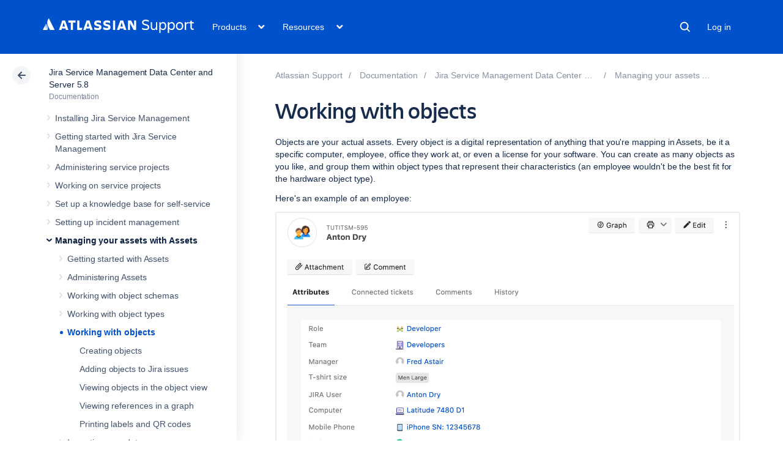

--- FILE ---
content_type: text/html;charset=utf-8
request_url: https://confluence.atlassian.com/servicemanagementserver0508/working-with-objects-1236439300.html
body_size: 14186
content:



    










    
    
    
    


<!DOCTYPE html>
<html lang="en">
<head>
    

<meta charset="utf-8">
<meta http-equiv="X-UA-Compatible" content="IE=EDGE" />
<meta name="viewport" content="width=device-width, initial-scale=1" />
<meta name="cac-page-id" content="1236439300" />
<meta name="cac-space-key" content="SERVICEMANAGEMENTSERVER0508" />
<meta name="cac-space-name" content="Jira Service Management Data Center and Server 5.8" />
<meta name="cac-base-url" content="" />
<meta name="cac-user-token" id="atlassian-token"  content="f653a7cf3c5919dffeeb021b10b3329943ddd5d2">
<meta name="google-site-verification" content="WJJ7tHb2VT43pW6XPfWrJWJecm-VO42XsG7KVG_Dp8E" />
<meta name="botify-site-verification" content="QTXNdNPv8pJZJylqnzCLil52hqXwHZRE" >










	<meta name="product-name" content="Atlassian Support" />


	
			<meta name="page-type" content="documentation" />
	
<script class="SL_swap" id="transifex_live_js"></script>

	
	
	<script>
window.WRM=window.WRM||{};window.WRM._unparsedData=window.WRM._unparsedData||{};window.WRM._unparsedErrors=window.WRM._unparsedErrors||{};
WRM._unparsedData["com.atlassian.applinks.applinks-plugin:applinks-common-exported.entity-types"]="{\u0022singular\u0022:{\u0022refapp.charlie\u0022:\u0022Charlie\u0022,\u0022fecru.project\u0022:\u0022Crucible Project\u0022,\u0022fecru.repository\u0022:\u0022FishEye Repository\u0022,\u0022stash.project\u0022:\u0022Stash Project\u0022,\u0022generic.entity\u0022:\u0022Generic Project\u0022,\u0022confluence.space\u0022:\u0022Confluence Space\u0022,\u0022bamboo.project\u0022:\u0022Bamboo Project\u0022,\u0022jira.project\u0022:\u0022Jira Project\u0022},\u0022plural\u0022:{\u0022refapp.charlie\u0022:\u0022Charlies\u0022,\u0022fecru.project\u0022:\u0022Crucible Projects\u0022,\u0022fecru.repository\u0022:\u0022FishEye Repositories\u0022,\u0022stash.project\u0022:\u0022Stash Projects\u0022,\u0022generic.entity\u0022:\u0022Generic Projects\u0022,\u0022confluence.space\u0022:\u0022Confluence Spaces\u0022,\u0022bamboo.project\u0022:\u0022Bamboo Projects\u0022,\u0022jira.project\u0022:\u0022Jira Projects\u0022}}";
WRM._unparsedData["com.atlassian.plugins.atlassian-plugins-webresource-plugin:context-path.context-path"]="\u0022\u0022";
WRM._unparsedData["com.atlassian.applinks.applinks-plugin:applinks-common-exported.authentication-types"]="{\u0022com.atlassian.applinks.api.auth.types.BasicAuthenticationProvider\u0022:\u0022Basic Access\u0022,\u0022com.atlassian.applinks.api.auth.types.TrustedAppsAuthenticationProvider\u0022:\u0022Trusted Applications\u0022,\u0022com.atlassian.applinks.api.auth.types.CorsAuthenticationProvider\u0022:\u0022CORS\u0022,\u0022com.atlassian.applinks.api.auth.types.OAuthAuthenticationProvider\u0022:\u0022OAuth\u0022,\u0022com.atlassian.applinks.api.auth.types.TwoLeggedOAuthAuthenticationProvider\u0022:\u0022OAuth\u0022,\u0022com.atlassian.applinks.api.auth.types.TwoLeggedOAuthWithImpersonationAuthenticationProvider\u0022:\u0022OAuth\u0022,\u0022com.atlassian.applinks.api.auth.types.ThreeLeggedOAuth2AuthenticationProvider\u0022:\u0022OAuth 2.0\u0022}";
WRM._unparsedData["com.atlassian.applinks.applinks-plugin:applinks-common-exported.applinks-types"]="{\u0022crowd\u0022:\u0022Crowd\u0022,\u0022confluence\u0022:\u0022Confluence\u0022,\u0022fecru\u0022:\u0022FishEye / Crucible\u0022,\u0022stash\u0022:\u0022Stash\u0022,\u0022jiraMobile\u0022:\u0022Jira DC Mobile Application\u0022,\u0022jira\u0022:\u0022Jira\u0022,\u0022refapp\u0022:\u0022Reference Application\u0022,\u0022bamboo\u0022:\u0022Bamboo\u0022,\u0022confluenceMobile\u0022:\u0022Confluence DC Mobile Application\u0022,\u0022generic\u0022:\u0022Generic Application\u0022}";
WRM._unparsedData["com.atlassian.applinks.applinks-plugin:applinks-common-exported.applinks-help-paths"]="{\u0022entries\u0022:{\u0022applinks.docs.root\u0022:\u0022https://confluence.atlassian.com/display/APPLINKS-101/\u0022,\u0022applinks.docs.diagnostics.troubleshoot.sslunmatched\u0022:\u0022SSL+and+application+link+troubleshooting+guide\u0022,\u0022applinks.docs.diagnostics.troubleshoot.oauthsignatureinvalid\u0022:\u0022OAuth+troubleshooting+guide\u0022,\u0022applinks.docs.diagnostics.troubleshoot.oauthtimestamprefused\u0022:\u0022OAuth+troubleshooting+guide\u0022,\u0022applinks.docs.delete.entity.link\u0022:\u0022Create+links+between+projects\u0022,\u0022applinks.docs.adding.application.link\u0022:\u0022Link+Atlassian+applications+to+work+together\u0022,\u0022applinks.docs.administration.guide\u0022:\u0022Application+Links+Documentation\u0022,\u0022applinks.docs.oauth.security\u0022:\u0022OAuth+security+for+application+links\u0022,\u0022applinks.docs.troubleshoot.application.links\u0022:\u0022Troubleshoot+application+links\u0022,\u0022applinks.docs.diagnostics.troubleshoot.unknownerror\u0022:\u0022Network+and+connectivity+troubleshooting+guide\u0022,\u0022applinks.docs.configuring.auth.trusted.apps\u0022:\u0022Configuring+Trusted+Applications+authentication+for+an+application+link\u0022,\u0022applinks.docs.diagnostics.troubleshoot.authlevelunsupported\u0022:\u0022OAuth+troubleshooting+guide\u0022,\u0022applinks.docs.diagnostics.troubleshoot.ssluntrusted\u0022:\u0022SSL+and+application+link+troubleshooting+guide\u0022,\u0022applinks.docs.diagnostics.troubleshoot.unknownhost\u0022:\u0022Network+and+connectivity+troubleshooting+guide\u0022,\u0022applinks.docs.delete.application.link\u0022:\u0022Link+Atlassian+applications+to+work+together\u0022,\u0022applinks.docs.adding.project.link\u0022:\u0022Configuring+Project+links+across+Applications\u0022,\u0022applinks.docs.link.applications\u0022:\u0022Link+Atlassian+applications+to+work+together\u0022,\u0022applinks.docs.diagnostics.troubleshoot.oauthproblem\u0022:\u0022OAuth+troubleshooting+guide\u0022,\u0022applinks.docs.diagnostics.troubleshoot.migration\u0022:\u0022Update+application+links+to+use+OAuth\u0022,\u0022applinks.docs.relocate.application.link\u0022:\u0022Link+Atlassian+applications+to+work+together\u0022,\u0022applinks.docs.administering.entity.links\u0022:\u0022Create+links+between+projects\u0022,\u0022applinks.docs.upgrade.application.link\u0022:\u0022OAuth+security+for+application+links\u0022,\u0022applinks.docs.diagnostics.troubleshoot.connectionrefused\u0022:\u0022Network+and+connectivity+troubleshooting+guide\u0022,\u0022applinks.docs.configuring.auth.oauth\u0022:\u0022OAuth+security+for+application+links\u0022,\u0022applinks.docs.insufficient.remote.permission\u0022:\u0022OAuth+security+for+application+links\u0022,\u0022applinks.docs.configuring.application.link.auth\u0022:\u0022OAuth+security+for+application+links\u0022,\u0022applinks.docs.diagnostics\u0022:\u0022Application+links+diagnostics\u0022,\u0022applinks.docs.configured.authentication.types\u0022:\u0022OAuth+security+for+application+links\u0022,\u0022applinks.docs.adding.entity.link\u0022:\u0022Create+links+between+projects\u0022,\u0022applinks.docs.diagnostics.troubleshoot.unexpectedresponse\u0022:\u0022Network+and+connectivity+troubleshooting+guide\u0022,\u0022applinks.docs.configuring.auth.basic\u0022:\u0022Configuring+Basic+HTTP+Authentication+for+an+Application+Link\u0022,\u0022applinks.docs.diagnostics.troubleshoot.authlevelmismatch\u0022:\u0022OAuth+troubleshooting+guide\u0022}}";
if(window.WRM._dataArrived)window.WRM._dataArrived();</script>
<script src="/s/0fd6b2bf231f07641b886790a90893cc-CDN/sqczjj/9111/1hjr1ir/c77525b9ceea9a944bef5af02ade4fa9/_/download/contextbatch/js/_super/batch.js?locale=en-GB" data-wrm-key="_super" data-wrm-batch-type="context" data-initially-rendered></script>
<script src="/s/8bfff7d6311cd2410b3ef7599659c3ef-CDN/sqczjj/9111/1hjr1ir/9.12.11/_/download/batch/com.atlassian.auiplugin:split_aui.splitchunk.vendors--1d1867466a/com.atlassian.auiplugin:split_aui.splitchunk.vendors--1d1867466a.js?locale=en-GB" data-wrm-key="com.atlassian.auiplugin:split_aui.splitchunk.vendors--1d1867466a" data-wrm-batch-type="resource" data-initially-rendered></script>
<script src="/s/8bfff7d6311cd2410b3ef7599659c3ef-CDN/sqczjj/9111/1hjr1ir/9.12.11/_/download/batch/com.atlassian.auiplugin:split_aui.splitchunk.1d1867466a/com.atlassian.auiplugin:split_aui.splitchunk.1d1867466a.js?locale=en-GB" data-wrm-key="com.atlassian.auiplugin:split_aui.splitchunk.1d1867466a" data-wrm-batch-type="resource" data-initially-rendered></script>
<script src="/s/8bfff7d6311cd2410b3ef7599659c3ef-CDN/sqczjj/9111/1hjr1ir/9.12.11/_/download/batch/com.atlassian.auiplugin:split_aui.page.design-tokens-api/com.atlassian.auiplugin:split_aui.page.design-tokens-api.js?locale=en-GB" data-wrm-key="com.atlassian.auiplugin:split_aui.page.design-tokens-api" data-wrm-batch-type="resource" data-initially-rendered></script>
<script src="/s/d41d8cd98f00b204e9800998ecf8427e-CDN/sqczjj/9111/1hjr1ir/19.2.36/_/download/batch/confluence.extra.jira:amd-support/confluence.extra.jira:amd-support.js" data-wrm-key="confluence.extra.jira:amd-support" data-wrm-batch-type="resource" data-initially-rendered></script>
<script src="/s/d41d8cd98f00b204e9800998ecf8427e-CDN/sqczjj/9111/1hjr1ir/19.2.38/_/download/batch/com.atlassian.confluence.plugins.confluence-frontend:querystring/com.atlassian.confluence.plugins.confluence-frontend:querystring.js" data-wrm-key="com.atlassian.confluence.plugins.confluence-frontend:querystring" data-wrm-batch-type="resource" data-initially-rendered></script>
<script src="/s/d41d8cd98f00b204e9800998ecf8427e-CDN/sqczjj/9111/1hjr1ir/19.2.38/_/download/batch/com.atlassian.confluence.plugins.confluence-frontend:url/com.atlassian.confluence.plugins.confluence-frontend:url.js" data-wrm-key="com.atlassian.confluence.plugins.confluence-frontend:url" data-wrm-batch-type="resource" data-initially-rendered></script>
<script src="/s/d41d8cd98f00b204e9800998ecf8427e-CDN/sqczjj/9111/1hjr1ir/19.2.38/_/download/batch/com.atlassian.confluence.plugins.confluence-frontend:analytics-support/com.atlassian.confluence.plugins.confluence-frontend:analytics-support.js" data-wrm-key="com.atlassian.confluence.plugins.confluence-frontend:analytics-support" data-wrm-batch-type="resource" data-initially-rendered></script>
<script src="/s/d41d8cd98f00b204e9800998ecf8427e-CDN/sqczjj/9111/1hjr1ir/10.1.17/_/download/batch/com.atlassian.applinks.applinks-plugin:lodash-amd/com.atlassian.applinks.applinks-plugin:lodash-amd.js" data-wrm-key="com.atlassian.applinks.applinks-plugin:lodash-amd" data-wrm-batch-type="resource" data-initially-rendered></script>
<script src="/s/d41d8cd98f00b204e9800998ecf8427e-CDN/sqczjj/9111/1hjr1ir/10.1.17/_/download/batch/com.atlassian.applinks.applinks-plugin:applinks-lib/com.atlassian.applinks.applinks-plugin:applinks-lib.js" data-wrm-key="com.atlassian.applinks.applinks-plugin:applinks-lib" data-wrm-batch-type="resource" data-initially-rendered></script>
<script src="/s/8bfff7d6311cd2410b3ef7599659c3ef-CDN/sqczjj/9111/1hjr1ir/10.1.17/_/download/batch/com.atlassian.applinks.applinks-plugin:applinks-common-exported/com.atlassian.applinks.applinks-plugin:applinks-common-exported.js?locale=en-GB" data-wrm-key="com.atlassian.applinks.applinks-plugin:applinks-common-exported" data-wrm-batch-type="resource" data-initially-rendered></script>
<script src="/s/8bfff7d6311cd2410b3ef7599659c3ef-CDN/sqczjj/9111/1hjr1ir/9.12.11/_/download/batch/com.atlassian.auiplugin:split_aui.core/com.atlassian.auiplugin:split_aui.core.js?locale=en-GB" data-wrm-key="com.atlassian.auiplugin:split_aui.core" data-wrm-batch-type="resource" data-initially-rendered></script>
<script src="/s/8bfff7d6311cd2410b3ef7599659c3ef-CDN/sqczjj/9111/1hjr1ir/10.1.17/_/download/batch/com.atlassian.applinks.applinks-plugin:applinks-util-js/com.atlassian.applinks.applinks-plugin:applinks-util-js.js?locale=en-GB" data-wrm-key="com.atlassian.applinks.applinks-plugin:applinks-util-js" data-wrm-batch-type="resource" data-initially-rendered></script>
<script src="/s/8bfff7d6311cd2410b3ef7599659c3ef-CDN/sqczjj/9111/1hjr1ir/10.1.17/_/download/batch/com.atlassian.applinks.applinks-plugin:feature-oauth-dance/com.atlassian.applinks.applinks-plugin:feature-oauth-dance.js?locale=en-GB" data-wrm-key="com.atlassian.applinks.applinks-plugin:feature-oauth-dance" data-wrm-batch-type="resource" data-initially-rendered></script>
<script src="/s/d41d8cd98f00b204e9800998ecf8427e-CDN/sqczjj/9111/1hjr1ir/10.1.17/_/download/batch/com.atlassian.applinks.applinks-plugin:applinks-oauth-ui/com.atlassian.applinks.applinks-plugin:applinks-oauth-ui.js" data-wrm-key="com.atlassian.applinks.applinks-plugin:applinks-oauth-ui" data-wrm-batch-type="resource" data-initially-rendered></script>
<script src="/s/8bfff7d6311cd2410b3ef7599659c3ef-CDN/sqczjj/9111/1hjr1ir/19.2.36/_/download/batch/confluence.extra.jira:common/confluence.extra.jira:common.js?locale=en-GB" data-wrm-key="confluence.extra.jira:common" data-wrm-batch-type="resource" data-initially-rendered></script>
<script src="/s/d41d8cd98f00b204e9800998ecf8427e-CDN/sqczjj/9111/1hjr1ir/19.2.36/_/download/batch/confluence.extra.jira:jira-issues-view-mode-async-resource/confluence.extra.jira:jira-issues-view-mode-async-resource.js" data-wrm-key="confluence.extra.jira:jira-issues-view-mode-async-resource" data-wrm-batch-type="resource" data-initially-rendered></script>
<script src="/s/8bfff7d6311cd2410b3ef7599659c3ef-CDN/sqczjj/9111/1hjr1ir/9.12.11/_/download/batch/com.atlassian.auiplugin:split_aui.page.iconography/com.atlassian.auiplugin:split_aui.page.iconography.js?locale=en-GB" data-wrm-key="com.atlassian.auiplugin:split_aui.page.iconography" data-wrm-batch-type="resource" data-initially-rendered></script>
<script src="/s/8bfff7d6311cd2410b3ef7599659c3ef-CDN/sqczjj/9111/1hjr1ir/19.2.36/_/download/batch/confluence.extra.jira:jira-issues-view-mode-resources/confluence.extra.jira:jira-issues-view-mode-resources.js?locale=en-GB" data-wrm-key="confluence.extra.jira:jira-issues-view-mode-resources" data-wrm-batch-type="resource" data-initially-rendered></script>
<script src="/s/8bfff7d6311cd2410b3ef7599659c3ef-CDN/sqczjj/9111/1hjr1ir/19.2.36/_/download/batch/confluence.extra.jira:web-resources/confluence.extra.jira:web-resources.js?locale=en-GB" data-wrm-key="confluence.extra.jira:web-resources" data-wrm-batch-type="resource" data-initially-rendered></script>
<script src="/s/d41d8cd98f00b204e9800998ecf8427e-CDN/sqczjj/9111/1hjr1ir/2.23.9/_/download/batch/com.k15t.scroll.scroll-viewport:resource-editor-resource-omitter/com.k15t.scroll.scroll-viewport:resource-editor-resource-omitter.js" data-wrm-key="com.k15t.scroll.scroll-viewport:resource-editor-resource-omitter" data-wrm-batch-type="resource" data-initially-rendered></script>
<script src="/s/d41d8cd98f00b204e9800998ecf8427e-CDN/sqczjj/9111/1hjr1ir/2.23.9/_/download/batch/com.k15t.scroll.scroll-viewport:resource-quick-reload-manager-disabler/com.k15t.scroll.scroll-viewport:resource-quick-reload-manager-disabler.js" data-wrm-key="com.k15t.scroll.scroll-viewport:resource-quick-reload-manager-disabler" data-wrm-batch-type="resource" data-initially-rendered></script>

	<script>
window.WRM=window.WRM||{};window.WRM._unparsedData=window.WRM._unparsedData||{};window.WRM._unparsedErrors=window.WRM._unparsedErrors||{};
WRM._unparsedData["com.atlassian.applinks.applinks-plugin:applinks-common-exported.entity-types"]="{\u0022singular\u0022:{\u0022refapp.charlie\u0022:\u0022Charlie\u0022,\u0022fecru.project\u0022:\u0022Crucible Project\u0022,\u0022fecru.repository\u0022:\u0022FishEye Repository\u0022,\u0022stash.project\u0022:\u0022Stash Project\u0022,\u0022generic.entity\u0022:\u0022Generic Project\u0022,\u0022confluence.space\u0022:\u0022Confluence Space\u0022,\u0022bamboo.project\u0022:\u0022Bamboo Project\u0022,\u0022jira.project\u0022:\u0022Jira Project\u0022},\u0022plural\u0022:{\u0022refapp.charlie\u0022:\u0022Charlies\u0022,\u0022fecru.project\u0022:\u0022Crucible Projects\u0022,\u0022fecru.repository\u0022:\u0022FishEye Repositories\u0022,\u0022stash.project\u0022:\u0022Stash Projects\u0022,\u0022generic.entity\u0022:\u0022Generic Projects\u0022,\u0022confluence.space\u0022:\u0022Confluence Spaces\u0022,\u0022bamboo.project\u0022:\u0022Bamboo Projects\u0022,\u0022jira.project\u0022:\u0022Jira Projects\u0022}}";
WRM._unparsedData["com.atlassian.plugins.atlassian-plugins-webresource-plugin:context-path.context-path"]="\u0022\u0022";
WRM._unparsedData["com.atlassian.applinks.applinks-plugin:applinks-common-exported.authentication-types"]="{\u0022com.atlassian.applinks.api.auth.types.BasicAuthenticationProvider\u0022:\u0022Basic Access\u0022,\u0022com.atlassian.applinks.api.auth.types.TrustedAppsAuthenticationProvider\u0022:\u0022Trusted Applications\u0022,\u0022com.atlassian.applinks.api.auth.types.CorsAuthenticationProvider\u0022:\u0022CORS\u0022,\u0022com.atlassian.applinks.api.auth.types.OAuthAuthenticationProvider\u0022:\u0022OAuth\u0022,\u0022com.atlassian.applinks.api.auth.types.TwoLeggedOAuthAuthenticationProvider\u0022:\u0022OAuth\u0022,\u0022com.atlassian.applinks.api.auth.types.TwoLeggedOAuthWithImpersonationAuthenticationProvider\u0022:\u0022OAuth\u0022,\u0022com.atlassian.applinks.api.auth.types.ThreeLeggedOAuth2AuthenticationProvider\u0022:\u0022OAuth 2.0\u0022}";
WRM._unparsedData["com.atlassian.applinks.applinks-plugin:applinks-common-exported.applinks-types"]="{\u0022crowd\u0022:\u0022Crowd\u0022,\u0022confluence\u0022:\u0022Confluence\u0022,\u0022fecru\u0022:\u0022FishEye / Crucible\u0022,\u0022stash\u0022:\u0022Stash\u0022,\u0022jiraMobile\u0022:\u0022Jira DC Mobile Application\u0022,\u0022jira\u0022:\u0022Jira\u0022,\u0022refapp\u0022:\u0022Reference Application\u0022,\u0022bamboo\u0022:\u0022Bamboo\u0022,\u0022confluenceMobile\u0022:\u0022Confluence DC Mobile Application\u0022,\u0022generic\u0022:\u0022Generic Application\u0022}";
WRM._unparsedData["com.atlassian.applinks.applinks-plugin:applinks-common-exported.applinks-help-paths"]="{\u0022entries\u0022:{\u0022applinks.docs.root\u0022:\u0022https://confluence.atlassian.com/display/APPLINKS-101/\u0022,\u0022applinks.docs.diagnostics.troubleshoot.sslunmatched\u0022:\u0022SSL+and+application+link+troubleshooting+guide\u0022,\u0022applinks.docs.diagnostics.troubleshoot.oauthsignatureinvalid\u0022:\u0022OAuth+troubleshooting+guide\u0022,\u0022applinks.docs.diagnostics.troubleshoot.oauthtimestamprefused\u0022:\u0022OAuth+troubleshooting+guide\u0022,\u0022applinks.docs.delete.entity.link\u0022:\u0022Create+links+between+projects\u0022,\u0022applinks.docs.adding.application.link\u0022:\u0022Link+Atlassian+applications+to+work+together\u0022,\u0022applinks.docs.administration.guide\u0022:\u0022Application+Links+Documentation\u0022,\u0022applinks.docs.oauth.security\u0022:\u0022OAuth+security+for+application+links\u0022,\u0022applinks.docs.troubleshoot.application.links\u0022:\u0022Troubleshoot+application+links\u0022,\u0022applinks.docs.diagnostics.troubleshoot.unknownerror\u0022:\u0022Network+and+connectivity+troubleshooting+guide\u0022,\u0022applinks.docs.configuring.auth.trusted.apps\u0022:\u0022Configuring+Trusted+Applications+authentication+for+an+application+link\u0022,\u0022applinks.docs.diagnostics.troubleshoot.authlevelunsupported\u0022:\u0022OAuth+troubleshooting+guide\u0022,\u0022applinks.docs.diagnostics.troubleshoot.ssluntrusted\u0022:\u0022SSL+and+application+link+troubleshooting+guide\u0022,\u0022applinks.docs.diagnostics.troubleshoot.unknownhost\u0022:\u0022Network+and+connectivity+troubleshooting+guide\u0022,\u0022applinks.docs.delete.application.link\u0022:\u0022Link+Atlassian+applications+to+work+together\u0022,\u0022applinks.docs.adding.project.link\u0022:\u0022Configuring+Project+links+across+Applications\u0022,\u0022applinks.docs.link.applications\u0022:\u0022Link+Atlassian+applications+to+work+together\u0022,\u0022applinks.docs.diagnostics.troubleshoot.oauthproblem\u0022:\u0022OAuth+troubleshooting+guide\u0022,\u0022applinks.docs.diagnostics.troubleshoot.migration\u0022:\u0022Update+application+links+to+use+OAuth\u0022,\u0022applinks.docs.relocate.application.link\u0022:\u0022Link+Atlassian+applications+to+work+together\u0022,\u0022applinks.docs.administering.entity.links\u0022:\u0022Create+links+between+projects\u0022,\u0022applinks.docs.upgrade.application.link\u0022:\u0022OAuth+security+for+application+links\u0022,\u0022applinks.docs.diagnostics.troubleshoot.connectionrefused\u0022:\u0022Network+and+connectivity+troubleshooting+guide\u0022,\u0022applinks.docs.configuring.auth.oauth\u0022:\u0022OAuth+security+for+application+links\u0022,\u0022applinks.docs.insufficient.remote.permission\u0022:\u0022OAuth+security+for+application+links\u0022,\u0022applinks.docs.configuring.application.link.auth\u0022:\u0022OAuth+security+for+application+links\u0022,\u0022applinks.docs.diagnostics\u0022:\u0022Application+links+diagnostics\u0022,\u0022applinks.docs.configured.authentication.types\u0022:\u0022OAuth+security+for+application+links\u0022,\u0022applinks.docs.adding.entity.link\u0022:\u0022Create+links+between+projects\u0022,\u0022applinks.docs.diagnostics.troubleshoot.unexpectedresponse\u0022:\u0022Network+and+connectivity+troubleshooting+guide\u0022,\u0022applinks.docs.configuring.auth.basic\u0022:\u0022Configuring+Basic+HTTP+Authentication+for+an+Application+Link\u0022,\u0022applinks.docs.diagnostics.troubleshoot.authlevelmismatch\u0022:\u0022OAuth+troubleshooting+guide\u0022}}";
if(window.WRM._dataArrived)window.WRM._dataArrived();</script>
<link rel="stylesheet" href="/s/50fb2b273d66b008c94e8768ddf78d00-CDN/sqczjj/9111/1hjr1ir/c77525b9ceea9a944bef5af02ade4fa9/_/download/contextbatch/css/_super/batch.css" data-wrm-key="_super" data-wrm-batch-type="context" media="all">
<link rel="stylesheet" href="/s/d41d8cd98f00b204e9800998ecf8427e-CDN/sqczjj/9111/1hjr1ir/19.2.36/_/download/batch/confluence.extra.jira:common/confluence.extra.jira:common.css" data-wrm-key="confluence.extra.jira:common" data-wrm-batch-type="resource" media="all">
<link rel="stylesheet" href="/s/d41d8cd98f00b204e9800998ecf8427e-CDN/sqczjj/9111/1hjr1ir/19.2.41/_/download/batch/confluence.macros.advanced:children-resource/confluence.macros.advanced:children-resource.css" data-wrm-key="confluence.macros.advanced:children-resource" data-wrm-batch-type="resource" media="all">
<link rel="stylesheet" href="/s/sqczjj/9111/1hjr1ir/29/_/styles/custom.css" media="all">

	
	

    <meta name="cac-page-title" content="Working with objects | Atlassian Support | Atlassian Documentation" />
    <title>Working with objects | Atlassian Support | Atlassian Documentation</title>

    <!-- Use light theme for all pages -->
    <script type="text/javascript">
        window.AJS.DesignTokens.setGlobalTheme({ colorMode: 'light' });
    </script>

    <script src='https://js.sentry-cdn.com/957cf26503db497eb94e931e6df0455d.min.js' crossorigin="anonymous"></script>

    <!-- OneTrust Production -->
            <script 
        src="https://atl-onetrust-wrapper.atlassian.com/assets/atl-onetrust-wrapper.min.js"
        type="text/javascript"
        data-domain="01964ae4-b651-73e5-a33c-45351e680986"
        data-test="false"
        data-geofence="false"
        data-sync="false"
        ></script>
    
    <script type="text/javascript">
        var loadExternalJS = function(url, location, callback) {
            var scriptTag = document.createElement('script');
            scriptTag.src = url;
            scriptTag.type = 'text/javascript';

            // bind the event to the callback function
            scriptTag.onreadystatechange = callback;
            scriptTag.onload = callback;
            location.appendChild(scriptTag);
        }
    </script>

    <script>
        function initializeATLAnalytics() {
            if (typeof ace !== 'undefined') {
        	      console.log('Initializing ATL analytics')
                ace.analytics.Initializer.initWithPageAnalytics('9nfqb81km3');
            }
        }
    </script>

    <script type="text/plain" class="optanon-category-2">
        loadExternalJS("https://atl-global.atlassian.com/js/atl-global.min.js", document.body, initializeATLAnalytics);
    </script>

    <script>
        
        window.cacProductMetadata = JSON.parse("[{\"productName\":\"Jira Software\",\"cloudSpace\":\"JIRASOFTWARECLOUD\",\"cloudBanner\":\"\",\"kbCloudSpace\":\"JIRAKB\",\"gsgCloudSpace\":\"GSWJSW\",\"kbServerSpace\":\"JIRAKB\",\"gsgServerSpace\":\"\",\"supportServerUrl\":\"https:\/\/support.atlassian.com\/jirasoftware\/\",\"supportCloudUrl\":\"https:\/\/support.atlassian.com\/jirasoftware-cloud\/\",\"marketplaceServerUrl\":\"https:\/\/marketplace.atlassian.com\/search?hosting=server&product=jira\",\"marketplaceCloudUrl\":\"https:\/\/marketplace.atlassian.com\/search?hosting=cloud&product=jira\",\"feedbackServerUrl\":\"https:\/\/jira.atlassian.com\/secure\/Dashboard.jspa\",\"feedbackCloudUrl\":\"https:\/\/jira.atlassian.com\/secure\/Dashboard.jspa\",\"licensingUrl\":\"https:\/\/www.atlassian.com\/licensing\/jira-software\",\"communityUrl\":\"https:\/\/community.atlassian.com\/t5\/JIRA-Software\/ct-p\/jira-software\",\"searchScope\":\"jirasoftwareallversions\",\"titleSuffix\":\"| Jira | Atlassian documentation\",\"serverVersions\":[{\"spaceId\":\"JIRASOFTWARESERVER\",\"banner\":\"Ascend to new heights with Atlassian Cloud. Data Center support ends on March 28, 2029.\\n<a href=\\\"https:\/\/www.atlassian.com\/migration\\\">Learn more and get support -><\/a>\",\"number\":\"11.3\",\"showInList\":true},{\"spaceId\":\"JIRASOFTWARESERVER112\",\"banner\":\"Ascend to new heights with Atlassian Cloud. Data Center support ends on March 28, 2029.\\n<a href=\\\"https:\/\/www.atlassian.com\/migration\\\">Learn more and get support -><\/a>\",\"number\":\"11.2\",\"showInList\":true},{\"spaceId\":\"JIRASOFTWARESERVER111\",\"banner\":\"Ascend to new heights with Atlassian Cloud. Data Center support ends on March 28, 2029.\\n<a href=\\\"https:\/\/www.atlassian.com\/migration\\\">Learn more and get support -><\/a>\",\"number\":\"11.1\",\"showInList\":true},{\"spaceId\":\"JIRASOFTWARESERVER110\",\"banner\":\"Ascend to new heights with Atlassian Cloud. Data Center support ends on March 28, 2029.\\n<a href=\\\"https:\/\/www.atlassian.com\/migration\\\">Learn more and get support -><\/a>\",\"number\":\"11.0\",\"showInList\":true},{\"spaceId\":\"JIRASOFTWARESERVER107\",\"banner\":\"Ascend to new heights with Atlassian Cloud. Data Center support ends on March 28, 2029.\\n<a href=\\\"https:\/\/www.atlassian.com\/migration\\\">Learn more and get support -><\/a>\",\"number\":\"10.7\",\"showInList\":true},{\"spaceId\":\"JIRASOFTWARESERVER106\",\"banner\":\"Ascend to new heights with Atlassian Cloud. Data Center support ends on March 28, 2029.\\n<a href=\\\"https:\/\/www.atlassian.com\/migration\\\">Learn more and get support -><\/a>\",\"number\":\"10.6\",\"showInList\":true},{\"spaceId\":\"JIRASOFTWARESERVER105\",\"banner\":\"Ascend to new heights with Atlassian Cloud. Data Center support ends on March 28, 2029.\\n<a href=\\\"https:\/\/www.atlassian.com\/migration\\\">Learn more and get support -><\/a>\",\"number\":\"10.5\",\"showInList\":true},{\"spaceId\":\"JIRASOFTWARESERVER104\",\"banner\":\"Ascend to new heights with Atlassian Cloud. Data Center support ends on March 28, 2029.\\n<a href=\\\"https:\/\/www.atlassian.com\/migration\\\">Learn more and get support -><\/a>\",\"number\":\"10.4\",\"showInList\":true},{\"spaceId\":\"JIRASOFTWARESERVER103\",\"banner\":\"Ascend to new heights with Atlassian Cloud. Data Center support ends on March 28, 2029.\\n<a href=\\\"https:\/\/www.atlassian.com\/migration\\\">Learn more and get support -><\/a>\",\"number\":\"10.3\",\"showInList\":true},{\"spaceId\":\"JIRASOFTWARESERVER102\",\"banner\":\"Ascend to new heights with Atlassian Cloud. Data Center support ends on March 28, 2029.\\n<a href=\\\"https:\/\/www.atlassian.com\/migration\\\">Learn more and get support -><\/a>\",\"number\":\"10.2\",\"showInList\":true},{\"spaceId\":\"JIRASOFTWARESERVER101\",\"banner\":\"Ascend to new heights with Atlassian Cloud. Data Center support ends on March 28, 2029.\\n<a href=\\\"https:\/\/www.atlassian.com\/migration\\\">Learn more and get support -><\/a>\",\"number\":\"10.1\",\"showInList\":true},{\"spaceId\":\"JIRASOFTWARESERVER100\",\"banner\":\"Ascend to new heights with Atlassian Cloud. Data Center support ends on March 28, 2029.\\n<a href=\\\"https:\/\/www.atlassian.com\/migration\\\">Learn more and get support -><\/a>\",\"number\":\"10.0\",\"showInList\":true},{\"spaceId\":\"JIRASOFTWARESERVER0917\",\"banner\":\"Ascend to new heights with Atlassian Cloud. Data Center support ends on March 28, 2029.\\n<a href=\\\"https:\/\/www.atlassian.com\/migration\\\">Learn more and get support -><\/a>\",\"number\":\"9.17\",\"showInList\":true},{\"spaceId\":\"JIRASOFTWARESERVER0916\",\"banner\":\"Ascend to new heights with Atlassian Cloud. Data Center support ends on March 28, 2029.\\n<a href=\\\"https:\/\/www.atlassian.com\/migration\\\">Learn more and get support -><\/a>\",\"number\":\"9.16\",\"showInList\":true},{\"spaceId\":\"JIRASOFTWARESERVER0915\",\"banner\":\"Ascend to new heights with Atlassian Cloud. Data Center support ends on March 28, 2029.\\n<a href=\\\"https:\/\/www.atlassian.com\/migration\\\">Learn more and get support -><\/a>\",\"number\":\"9.15\",\"showInList\":true},{\"spaceId\":\"JIRASOFTWARESERVER0914\",\"banner\":\"Ascend to new heights with Atlassian Cloud. Data Center support ends on March 28, 2029.\\n<a href=\\\"https:\/\/www.atlassian.com\/migration\\\">Learn more and get support -><\/a>\",\"number\":\"9.14\",\"showInList\":true},{\"spaceId\":\"JIRASOFTWARESERVER0913\",\"banner\":\"Ascend to new heights with Atlassian Cloud. Data Center support ends on March 28, 2029.\\n<a href=\\\"https:\/\/www.atlassian.com\/migration\\\">Learn more and get support -><\/a>\",\"number\":\"9.13\",\"showInList\":true},{\"spaceId\":\"JIRASOFTWARESERVER0912\",\"banner\":\"Ascend to new heights with Atlassian Cloud. Data Center support ends on March 28, 2029.\\n<a href=\\\"https:\/\/www.atlassian.com\/migration\\\">Learn more and get support -><\/a>\",\"number\":\"9.12\",\"showInList\":true},{\"spaceId\":\"JIRASOFTWARESERVER0911\",\"banner\":\"\",\"number\":\"9.11\",\"showInList\":false},{\"spaceId\":\"JIRASOFTWARESERVER0910\",\"banner\":\"\",\"number\":\"9.10\",\"showInList\":false}]},{\"productName\":\"Jira Service Management\",\"cloudSpace\":\"SERVICEDESKCLOUD\",\"cloudBanner\":\"\",\"kbCloudSpace\":\"\",\"gsgCloudSpace\":\"GSWJSD\",\"kbServerSpace\":\"\",\"gsgServerSpace\":\"\",\"supportServerUrl\":\"https:\/\/support.atlassian.com\/jira-service-management-server\/\",\"supportCloudUrl\":\"https:\/\/support.atlassian.com\/jira-service-management-cloud\/\",\"marketplaceServerUrl\":\"https:\/\/marketplace.atlassian.com\/search?hosting=server&product=jira-service-management\",\"marketplaceCloudUrl\":\"https:\/\/marketplace.atlassian.com\/search?hosting=cloud&product=jira-service-management\",\"feedbackServerUrl\":\"https:\/\/jira.atlassian.com\/secure\/Dashboard.jspa\",\"feedbackCloudUrl\":\"https:\/\/jira.atlassian.com\/secure\/Dashboard.jspa\",\"licensingUrl\":\"https:\/\/www.atlassian.com\/licensing\/jira-service-management#server-license\",\"communityUrl\":\"https:\/\/community.atlassian.com\/t5\/Jira-Service-Management\/ct-p\/jira-service-desk\",\"searchScope\":\"jiraservicedeskallversions\",\"titleSuffix\":\"| Service Desk Data Center and Server | Atlassian documentation\",\"serverVersions\":[{\"spaceId\":\"SERVICEDESKSERVER\",\"banner\":\"Ascend to new heights with Atlassian Cloud. Data Center support ends on March 28, 2029.\\n<a href=\\\"https:\/\/www.atlassian.com\/migration\\\">Learn more and get support -><\/a>\",\"number\":\"11.3\",\"showInList\":true},{\"spaceId\":\"SERVICEMANAGEMENTSERVER112\",\"banner\":\"Ascend to new heights with Atlassian Cloud. Data Center support ends on March 28, 2029.\\n<a href=\\\"https:\/\/www.atlassian.com\/migration\\\">Learn more and get support -><\/a>\",\"number\":\"11.2\",\"showInList\":true},{\"spaceId\":\"SERVICEMANAGEMENTSERVER111\",\"banner\":\"Ascend to new heights with Atlassian Cloud. Data Center support ends on March 28, 2029.\\n<a href=\\\"https:\/\/www.atlassian.com\/migration\\\">Learn more and get support -><\/a>\",\"number\":\"11.1\",\"showInList\":true},{\"spaceId\":\"SERVICEMANAGEMENTSERVER110\",\"banner\":\"Ascend to new heights with Atlassian Cloud. Data Center support ends on March 28, 2029.\\n<a href=\\\"https:\/\/www.atlassian.com\/migration\\\">Learn more and get support -><\/a>\",\"number\":\"11.0\",\"showInList\":true},{\"spaceId\":\"SERVICEMANAGEMENTSERVER107\",\"banner\":\"Ascend to new heights with Atlassian Cloud. Data Center support ends on March 28, 2029.\\n<a href=\\\"https:\/\/www.atlassian.com\/migration\\\">Learn more and get support -><\/a>\",\"number\":\"10.7\",\"showInList\":true},{\"spaceId\":\"SERVICEMANAGEMENTSERVER106\",\"banner\":\"Ascend to new heights with Atlassian Cloud. Data Center support ends on March 28, 2029.\\n<a href=\\\"https:\/\/www.atlassian.com\/migration\\\">Learn more and get support -><\/a>\",\"number\":\"10.6\",\"showInList\":true},{\"spaceId\":\"SERVICEMANAGEMENTSERVER105\",\"banner\":\"Ascend to new heights with Atlassian Cloud. Data Center support ends on March 28, 2029.\\n<a href=\\\"https:\/\/www.atlassian.com\/migration\\\">Learn more and get support -><\/a>\",\"number\":\"10.5\",\"showInList\":true},{\"spaceId\":\"SERVICEMANAGEMENTSERVER104\",\"banner\":\"Ascend to new heights with Atlassian Cloud. Data Center support ends on March 28, 2029.\\n<a href=\\\"https:\/\/www.atlassian.com\/migration\\\">Learn more and get support -><\/a>\",\"number\":\"10.4\",\"showInList\":true},{\"spaceId\":\"SERVICEMANAGEMENTSERVER103\",\"banner\":\"Ascend to new heights with Atlassian Cloud. Data Center support ends on March 28, 2029.\\n<a href=\\\"https:\/\/www.atlassian.com\/migration\\\">Learn more and get support -><\/a>\",\"number\":\"10.3\",\"showInList\":true},{\"spaceId\":\"SERVICEMANAGEMENTSERVER102\",\"banner\":\"Ascend to new heights with Atlassian Cloud. Data Center support ends on March 28, 2029.\\n<a href=\\\"https:\/\/www.atlassian.com\/migration\\\">Learn more and get support -><\/a>\",\"number\":\"10.2\",\"showInList\":true},{\"spaceId\":\"SERVICEMANAGEMENTSERVER101\",\"banner\":\"Ascend to new heights with Atlassian Cloud. Data Center support ends on March 28, 2029.\\n<a href=\\\"https:\/\/www.atlassian.com\/migration\\\">Learn more and get support -><\/a>\",\"number\":\"10.1\",\"showInList\":true},{\"spaceId\":\"SERVICEMANAGEMENTSERVER100\",\"banner\":\"Ascend to new heights with Atlassian Cloud. Data Center support ends on March 28, 2029.\\n<a href=\\\"https:\/\/www.atlassian.com\/migration\\\">Learn more and get support -><\/a>\",\"number\":\"10.0\",\"showInList\":true},{\"spaceId\":\"SERVICEMANAGEMENTSERVER0517\",\"banner\":\"Ascend to new heights with Atlassian Cloud. Data Center support ends on March 28, 2029.\\n<a href=\\\"https:\/\/www.atlassian.com\/migration\\\">Learn more and get support -><\/a>\",\"number\":\"5.17\",\"showInList\":true},{\"spaceId\":\"SERVICEMANAGEMENTSERVER0516\",\"banner\":\"Ascend to new heights with Atlassian Cloud. Data Center support ends on March 28, 2029.\\n<a href=\\\"https:\/\/www.atlassian.com\/migration\\\">Learn more and get support -><\/a>\",\"number\":\"5.16\",\"showInList\":true},{\"spaceId\":\"SERVICEMANAGEMENTSERVER0515\",\"banner\":\"Ascend to new heights with Atlassian Cloud. Data Center support ends on March 28, 2029.\\n<a href=\\\"https:\/\/www.atlassian.com\/migration\\\">Learn more and get support -><\/a>\",\"number\":\"5.15\",\"showInList\":true},{\"spaceId\":\"SERVICEMANAGEMENTSERVER0514\",\"banner\":\"Ascend to new heights with Atlassian Cloud. Data Center support ends on March 28, 2029.\\n<a href=\\\"https:\/\/www.atlassian.com\/migration\\\">Learn more and get support -><\/a>\",\"number\":\"5.14\",\"showInList\":true},{\"spaceId\":\"SERVICEMANAGEMENTSERVER0513\",\"banner\":\"Ascend to new heights with Atlassian Cloud. Data Center support ends on March 28, 2029.\\n<a href=\\\"https:\/\/www.atlassian.com\/migration\\\">Learn more and get support -><\/a>\",\"number\":\"5.13\",\"showInList\":true},{\"spaceId\":\"SERVICEMANAGEMENTSERVER0512\",\"banner\":\"\",\"number\":\"5.12\",\"showInList\":false},{\"spaceId\":\"SERVICEMANAGEMENTSERVER0511\",\"banner\":\"\",\"number\":\"5.11\",\"showInList\":false},{\"spaceId\":\"SERVICEMANAGEMENTSERVER0510\",\"banner\":\"\",\"number\":\"5.10\",\"showInList\":false}]},{\"productName\":\"Jira Core\",\"cloudSpace\":\"\",\"cloudBanner\":\"\",\"kbCloudSpace\":\"\",\"gsgCloudSpace\":\"GSWJC\",\"kbServerSpace\":\"\",\"gsgServerSpace\":\"\",\"supportServerUrl\":\"https:\/\/support.atlassian.com\/jiracore\/\",\"supportCloudUrl\":\"https:\/\/support.atlassian.com\/jiracore-cloud\/\",\"marketplaceServerUrl\":\"https:\/\/marketplace.atlassian.com\/search?hosting=server&product=jira\",\"marketplaceCloudUrl\":\"https:\/\/marketplace.atlassian.com\/search?hosting=cloud&product=jira\",\"feedbackServerUrl\":\"https:\/\/jira.atlassian.com\/secure\/Dashboard.jspa\",\"feedbackCloudUrl\":\"https:\/\/jira.atlassian.com\/secure\/Dashboard.jspa\",\"licensingUrl\":\"https:\/\/www.atlassian.com\/licensing\/jira-core\",\"communityUrl\":\"https:\/\/community.atlassian.com\/t5\/JIRA-Core\/ct-p\/jira-core\",\"searchScope\":\"jiracoreallversions\",\"titleSuffix\":\"| Jira Data Center and Server | Atlassian documentation\",\"serverVersions\":[{\"spaceId\":\"JIRACORESERVER\",\"banner\":\"Ascend to new heights with Atlassian Cloud. Data Center support ends on March 28, 2029.\\n<a href=\\\"https:\/\/www.atlassian.com\/migration\\\">Learn more and get support -><\/a>\",\"number\":\"9.12\",\"showInList\":true},{\"spaceId\":\"JIRACORESERVER0911\",\"banner\":\"Ascend to new heights with Atlassian Cloud. Data Center support ends on March 28, 2029.\\n<a href=\\\"https:\/\/www.atlassian.com\/migration\\\">Learn more and get support -><\/a>\",\"number\":\"9.11\",\"showInList\":true},{\"spaceId\":\"JIRACORESERVER0910\",\"banner\":\"Ascend to new heights with Atlassian Cloud. Data Center support ends on March 28, 2029.\\n<a href=\\\"https:\/\/www.atlassian.com\/migration\\\">Learn more and get support -><\/a>\",\"number\":\"9.10\",\"showInList\":true},{\"spaceId\":\"JIRACORESERVER0909\",\"banner\":\"Ascend to new heights with Atlassian Cloud. Data Center support ends on March 28, 2029.\\n<a href=\\\"https:\/\/www.atlassian.com\/migration\\\">Learn more and get support -><\/a>\",\"number\":\"9.9\",\"showInList\":true},{\"spaceId\":\"JIRACORESERVER0908\",\"banner\":\"Ascend to new heights with Atlassian Cloud. Data Center support ends on March 28, 2029.\\n<a href=\\\"https:\/\/www.atlassian.com\/migration\\\">Learn more and get support -><\/a>\",\"number\":\"9.8\",\"showInList\":true},{\"spaceId\":\"JIRACORESERVER0907\",\"banner\":\"Ascend to new heights with Atlassian Cloud. Data Center support ends on March 28, 2029.\\n<a href=\\\"https:\/\/www.atlassian.com\/migration\\\">Learn more and get support -><\/a>\",\"number\":\"9.7\",\"showInList\":true},{\"spaceId\":\"JIRACORESERVER0906\",\"banner\":\"Ascend to new heights with Atlassian Cloud. Data Center support ends on March 28, 2029.\\n<a href=\\\"https:\/\/www.atlassian.com\/migration\\\">Learn more and get support -><\/a>\",\"number\":\"9.6\",\"showInList\":true},{\"spaceId\":\"JIRACORESERVER0905\",\"banner\":\"Ascend to new heights with Atlassian Cloud. Data Center support ends on March 28, 2029.\\n<a href=\\\"https:\/\/www.atlassian.com\/migration\\\">Learn more and get support -><\/a>\",\"number\":\"9.5\",\"showInList\":true},{\"spaceId\":\"JIRACORESERVER0904\",\"banner\":\"Ascend to new heights with Atlassian Cloud. Data Center support ends on March 28, 2029.\\n<a href=\\\"https:\/\/www.atlassian.com\/migration\\\">Learn more and get support -><\/a>\",\"number\":\"9.4\",\"showInList\":true},{\"spaceId\":\"JIRACORESERVER0903\",\"banner\":\"Ascend to new heights with Atlassian Cloud. Data Center support ends on March 28, 2029.\\n<a href=\\\"https:\/\/www.atlassian.com\/migration\\\">Learn more and get support -><\/a>\",\"number\":\"9.3\",\"showInList\":true},{\"spaceId\":\"JIRACORESERVER0902\",\"banner\":\"Ascend to new heights with Atlassian Cloud. Data Center support ends on March 28, 2029.\\n<a href=\\\"https:\/\/www.atlassian.com\/migration\\\">Learn more and get support -><\/a>\",\"number\":\"9.2\",\"showInList\":true},{\"spaceId\":\"JIRACORESERVER0901\",\"banner\":\"Ascend to new heights with Atlassian Cloud. Data Center support ends on March 28, 2029.\\n<a href=\\\"https:\/\/www.atlassian.com\/migration\\\">Learn more and get support -><\/a>\",\"number\":\"9.1\",\"showInList\":true},{\"spaceId\":\"JIRACORESERVER090\",\"banner\":\"Ascend to new heights with Atlassian Cloud. Data Center support ends on March 28, 2029.\\n<a href=\\\"https:\/\/www.atlassian.com\/migration\\\">Learn more and get support -><\/a>\",\"number\":\"9.0\",\"showInList\":true},{\"spaceId\":\"JIRACORESERVER822\",\"banner\":\"Ascend to new heights with Atlassian Cloud. Data Center support ends on March 28, 2029.\\n<a href=\\\"https:\/\/www.atlassian.com\/migration\\\">Learn more and get support -><\/a>\",\"number\":\"8.22\",\"showInList\":true},{\"spaceId\":\"JIRACORESERVER0821\",\"banner\":\"Ascend to new heights with Atlassian Cloud. Data Center support ends on March 28, 2029.\\n<a href=\\\"https:\/\/www.atlassian.com\/migration\\\">Learn more and get support -><\/a>\",\"number\":\"8.21\",\"showInList\":true},{\"spaceId\":\"JIRACORESERVER0820\",\"banner\":\"Ascend to new heights with Atlassian Cloud. Data Center support ends on March 28, 2029.\\n<a href=\\\"https:\/\/www.atlassian.com\/migration\\\">Learn more and get support -><\/a>\",\"number\":\"8.20\",\"showInList\":true}]},{\"productName\":\"Confluence\",\"cloudSpace\":\"ConfCloud\",\"cloudBanner\":\"\",\"kbCloudSpace\":\"CONFKB\",\"gsgCloudSpace\":\"GSWCC\",\"kbServerSpace\":\"CONFKB\",\"gsgServerSpace\":\"\",\"supportServerUrl\":\"https:\/\/support.atlassian.com\/confluence\/\",\"supportCloudUrl\":\"https:\/\/support.atlassian.com\/confluence-cloud\/\",\"marketplaceServerUrl\":\"https:\/\/marketplace.atlassian.com\/search?hosting=server&product=confluence\",\"marketplaceCloudUrl\":\"https:\/\/marketplace.atlassian.com\/search?hosting=cloud&product=confluence\",\"feedbackServerUrl\":\"https:\/\/jira.atlassian.com\/secure\/Dashboard.jspa\",\"feedbackCloudUrl\":\"https:\/\/jira.atlassian.com\/secure\/Dashboard.jspa\",\"licensingUrl\":\"https:\/\/www.atlassian.com\/licensing\/confluence\",\"communityUrl\":\"https:\/\/community.atlassian.com\/t5\/Confluence\/ct-p\/confluence\",\"searchScope\":\"confluenceallversions\",\"titleSuffix\":\"| Confluence | Atlassian documentation\",\"serverVersions\":[{\"spaceId\":\"DOC\",\"banner\":\"Ascend to new heights with Atlassian Cloud. Data Center support ends on March 28, 2029.\\n<a href=\\\"https:\/\/www.atlassian.com\/migration\\\">Learn more and get support -><\/a>\",\"number\":\"10.2\",\"showInList\":true},{\"spaceId\":\"CONF101\",\"banner\":\"Ascend to new heights with Atlassian Cloud. Data Center support ends on March 28, 2029.\\n<a href=\\\"https:\/\/www.atlassian.com\/migration\\\">Learn more and get support -><\/a>\",\"number\":\"10.1\",\"showInList\":true},{\"spaceId\":\"CONF100\",\"banner\":\"Ascend to new heights with Atlassian Cloud. Data Center support ends on March 28, 2029.\\n<a href=\\\"https:\/\/www.atlassian.com\/migration\\\">Learn more and get support -><\/a>\",\"number\":\"10.0\",\"showInList\":true},{\"spaceId\":\"CONF95\",\"banner\":\"Ascend to new heights with Atlassian Cloud. Data Center support ends on March 28, 2029.\\n<a href=\\\"https:\/\/www.atlassian.com\/migration\\\">Learn more and get support -><\/a>\",\"number\":\"9.5\",\"showInList\":true},{\"spaceId\":\"CONF94\",\"banner\":\"Ascend to new heights with Atlassian Cloud. Data Center support ends on March 28, 2029.\\n<a href=\\\"https:\/\/www.atlassian.com\/migration\\\">Learn more and get support -><\/a>\",\"number\":\"9.4\",\"showInList\":true},{\"spaceId\":\"CONF93\",\"banner\":\"Ascend to new heights with Atlassian Cloud. Data Center support ends on March 28, 2029.\\n<a href=\\\"https:\/\/www.atlassian.com\/migration\\\">Learn more and get support -><\/a>\",\"number\":\"9.3\",\"showInList\":true},{\"spaceId\":\"CONF92\",\"banner\":\"Ascend to new heights with Atlassian Cloud. Data Center support ends on March 28, 2029.\\n<a href=\\\"https:\/\/www.atlassian.com\/migration\\\">Learn more and get support -><\/a>\",\"number\":\"9.2\",\"showInList\":true},{\"spaceId\":\"CONF91\",\"banner\":\"Ascend to new heights with Atlassian Cloud. Data Center support ends on March 28, 2029.\\n<a href=\\\"https:\/\/www.atlassian.com\/migration\\\">Learn more and get support -><\/a>\",\"number\":\"9.1\",\"showInList\":true},{\"spaceId\":\"CONF90\",\"banner\":\"Ascend to new heights with Atlassian Cloud. Data Center support ends on March 28, 2029.\\n<a href=\\\"https:\/\/www.atlassian.com\/migration\\\">Learn more and get support -><\/a>\",\"number\":\"9.0\",\"showInList\":true},{\"spaceId\":\"CONF89\",\"banner\":\"Ascend to new heights with Atlassian Cloud. Data Center support ends on March 28, 2029.\\n<a href=\\\"https:\/\/www.atlassian.com\/migration\\\">Learn more and get support -><\/a>\",\"number\":\"8.9\",\"showInList\":true},{\"spaceId\":\"CONF88\",\"banner\":\"Ascend to new heights with Atlassian Cloud. Data Center support ends on March 28, 2029.\\n<a href=\\\"https:\/\/www.atlassian.com\/migration\\\">Learn more and get support -><\/a>\",\"number\":\"8.8\",\"showInList\":true},{\"spaceId\":\"CONF87\",\"banner\":\"Ascend to new heights with Atlassian Cloud. Data Center support ends on March 28, 2029.\\n<a href=\\\"https:\/\/www.atlassian.com\/migration\\\">Learn more and get support -><\/a>\",\"number\":\"8.7\",\"showInList\":true},{\"spaceId\":\"CONF86\",\"banner\":\"Ascend to new heights with Atlassian Cloud. Data Center support ends on March 28, 2029.\\n<a href=\\\"https:\/\/www.atlassian.com\/migration\\\">Learn more and get support -><\/a>\",\"number\":\"8.6\",\"showInList\":true},{\"spaceId\":\"CONF85\",\"banner\":\"Ascend to new heights with Atlassian Cloud. Data Center support ends on March 28, 2029.\\n<a href=\\\"https:\/\/www.atlassian.com\/migration\\\">Learn more and get support -><\/a>\",\"number\":\"8.5\",\"showInList\":true},{\"spaceId\":\"CONF84\",\"banner\":\"\",\"number\":\"8.4\",\"showInList\":false},{\"spaceId\":\"CONF83\",\"banner\":\"\",\"number\":\"8.3\",\"showInList\":false},{\"spaceId\":\"CONF82\",\"banner\":\"\",\"number\":\"8.2\",\"showInList\":false},{\"spaceId\":\"CONF81\",\"banner\":\"\",\"number\":\"8.1\",\"showInList\":false}]},{\"productName\":\"Hipchat\",\"cloudSpace\":\"\",\"cloudBanner\":\"\",\"kbCloudSpace\":\"\",\"gsgCloudSpace\":\"\",\"kbServerSpace\":\"HIPCHATKB\",\"gsgServerSpace\":\"\",\"supportServerUrl\":\"https:\/\/support.atlassian.com\/hipchat\/\",\"supportCloudUrl\":\"https:\/\/support.atlassian.com\/hipchat-cloud\/\",\"marketplaceServerUrl\":\"https:\/\/marketplace.atlassian.com\/search?hosting=server&product=hipchat\",\"marketplaceCloudUrl\":\"https:\/\/marketplace.atlassian.com\/search?hosting=cloud&product=hipchat\",\"feedbackServerUrl\":\"https:\/\/jira.atlassian.com\/secure\/Dashboard.jspa\",\"feedbackCloudUrl\":\"https:\/\/jira.atlassian.com\/secure\/Dashboard.jspa\",\"licensingUrl\":\"https:\/\/www.atlassian.com\/licensing\/hipchat\",\"communityUrl\":\"https:\/\/community.atlassian.com\/t5\/HipChat\/ct-p\/hipchat\",\"searchScope\":\"hipchatallversions\",\"titleSuffix\":\"\",\"serverVersions\":[{\"spaceId\":\"HIPCHATDC3\",\"banner\":\"Hipchat Data Center reached end of life on 26 September 2019\",\"number\":\"Data Center\",\"showInList\":true},{\"spaceId\":\"HC\",\"banner\":\"Hipchat Server 2.4 will reach end of life on 30 June 2020\",\"number\":\"Server\",\"showInList\":true}]},{\"productName\":\"Bitbucket\",\"cloudSpace\":\"BITBUCKET\",\"cloudBanner\":\"\",\"kbCloudSpace\":\"BBKB\",\"gsgCloudSpace\":\"GSWBB\",\"kbServerSpace\":\"BitbucketServerKB\",\"gsgServerSpace\":\"\",\"supportServerUrl\":\"https:\/\/support.atlassian.com\/bitbucket\/\",\"supportCloudUrl\":\"https:\/\/support.atlassian.com\/bitbucket-cloud\/\",\"marketplaceServerUrl\":\"https:\/\/marketplace.atlassian.com\/search?hosting=server&product=bitbucket\",\"marketplaceCloudUrl\":\"https:\/\/marketplace.atlassian.com\/search?hosting=cloud&product=bitbucket\",\"feedbackServerUrl\":\"https:\/\/jira.atlassian.com\/secure\/Dashboard.jspa\",\"feedbackCloudUrl\":\"https:\/\/jira.atlassian.com\/secure\/Dashboard.jspa\",\"licensingUrl\":\"https:\/\/www.atlassian.com\/licensing\/bitbucket-server\",\"communityUrl\":\"https:\/\/community.atlassian.com\/t5\/Bitbucket\/ct-p\/bitbucket\",\"searchScope\":\"bitbucketallversions\",\"titleSuffix\":\"| Bitbucket | Atlassian documentation\",\"serverVersions\":[{\"spaceId\":\"BITBUCKETSERVER\",\"banner\":\"\",\"number\":\"10.1\",\"showInList\":true},{\"spaceId\":\"BITBUCKETSERVER100\",\"banner\":\"\",\"number\":\"10.0\",\"showInList\":true},{\"spaceId\":\"BITBUCKETSERVER096\",\"banner\":\"\",\"number\":\"9.6\",\"showInList\":true},{\"spaceId\":\"BITBUCKETSERVER095\",\"banner\":\"\",\"number\":\"9.5\",\"showInList\":true},{\"spaceId\":\"BITBUCKETSERVER094\",\"banner\":\"\",\"number\":\"9.4\",\"showInList\":true},{\"spaceId\":\"BITBUCKETSERVER093\",\"banner\":\"\",\"number\":\"9.3\",\"showInList\":true},{\"spaceId\":\"BITBUCKETSERVER092\",\"banner\":\"\",\"number\":\"9.2\",\"showInList\":true},{\"spaceId\":\"BITBUCKETSERVER091\",\"banner\":\"\",\"number\":\"9.1\",\"showInList\":true},{\"spaceId\":\"BITBUCKETSERVER090\",\"banner\":\"\",\"number\":\"9.0\",\"showInList\":true},{\"spaceId\":\"BITBUCKETSERVER0819\",\"banner\":\"\",\"number\":\"8.19\",\"showInList\":true},{\"spaceId\":\"BITBUCKETSERVER0818\",\"banner\":\"\",\"number\":\"8.18\",\"showInList\":true},{\"spaceId\":\"BITBUCKETSERVER0817\",\"banner\":\"\",\"number\":\"8.17\",\"showInList\":true},{\"spaceId\":\"BITBUCKETSERVER0816\",\"banner\":\"\",\"number\":\"8.16\",\"showInList\":true},{\"spaceId\":\"BITBUCKETSERVER0815\",\"banner\":\"\",\"number\":\"8.15\",\"showInList\":true},{\"spaceId\":\"BITBUCKETSERVER0814\",\"banner\":\"\",\"number\":\"8.14\",\"showInList\":true},{\"spaceId\":\"BITBUCKETSERVER0813\",\"banner\":\"\",\"number\":\"8.13\",\"showInList\":true},{\"spaceId\":\"BITBUCKETSERVER0812\",\"banner\":\"\",\"number\":\"8.12\",\"showInList\":true},{\"spaceId\":\"BITBUCKETSERVER0811\",\"banner\":\"\",\"number\":\"8.11\",\"showInList\":true},{\"spaceId\":\"BITBUCKETSERVER0810\",\"banner\":\"\",\"number\":\"8.10\",\"showInList\":true},{\"spaceId\":\"BITBUCKETSERVER089\",\"banner\":\"\",\"number\":\"8.9\",\"showInList\":true},{\"spaceId\":\"BITBUCKETSERVER088\",\"banner\":\"\",\"number\":\"8.8\",\"showInList\":true},{\"spaceId\":\"BITBUCKETSERVER087\",\"banner\":\"\",\"number\":\"8.7\",\"showInList\":true}]},{\"productName\":\"Advanced Roadmaps for Jira\",\"cloudSpace\":\"AdvancedRoadmapsCloud\",\"cloudBanner\":\"Portfolio for Jira is now Advanced Roadmaps. <a href=\\\"https:\/\/community.atlassian.com\/t5\/Portfolio-for-Jira-articles\/Portfolio-for-Jira-is-now-Advanced-Roadmaps\/ba-p\/1354906\\\">Learn more<\/a>\",\"kbCloudSpace\":\"PORTFOLIOKB\",\"gsgCloudSpace\":\"\",\"kbServerSpace\":\"PORTFOLIOKB\",\"gsgServerSpace\":\"\",\"supportServerUrl\":\"https:\/\/support.atlassian.com\/advanced-roadmaps-for-jira-server\/\",\"supportCloudUrl\":\"https:\/\/support.atlassian.com\/advanced-roadmaps-for-jira-cloud\/\",\"marketplaceServerUrl\":\"https:\/\/marketplace.atlassian.com\",\"marketplaceCloudUrl\":\"https:\/\/marketplace.atlassian.com\",\"feedbackServerUrl\":\"https:\/\/jira.atlassian.com\/secure\/Dashboard.jspa\",\"feedbackCloudUrl\":\"https:\/\/jira.atlassian.com\/secure\/Dashboard.jspa\",\"licensingUrl\":\"https:\/\/www.atlassian.com\/licensing\/jira-advanced-roadmaps\",\"communityUrl\":\"https:\/\/community.atlassian.com\/t5\/Advanced-Roadmaps\/ct-p\/portfolio-for-jira\",\"searchScope\":\"jiraportfolioallversions\",\"titleSuffix\":\"\",\"serverVersions\":[{\"spaceId\":\"JIRAPORTFOLIOSERVER\",\"banner\":\"<b>Advanced Roadmaps is now part of Jira Software Data Center<\/b>\\u2028<br><a href=\\\"https:\/\/www.atlassian.com\/migration\/faqs#apps\\\"latest> See our FAQ to find out how this affects your site<\/a>\\u2028<br>\\u2028<br>\\u2028These docs are for Advanced Roadmaps version 3.29 and older.<br>If you\u2019re using Jira 8.15 or higher, see <a href=\\\"https:\/\/confluence.atlassian.com\/display\/JIRASOFTWARESERVER\/Discover+Advanced+Roadmaps+for+Jira\\\"> Advanced Roadmaps in the Jira documentation<\/a>\",\"number\":\"3.29\",\"showInList\":true},{\"spaceId\":\"ADVANCEDROADMAPSSERVER0328\",\"banner\":\"\",\"number\":\"3.28\",\"showInList\":true},{\"spaceId\":\"ADVANCEDROADMAPSSERVER0327\",\"banner\":\"\",\"number\":\"3.27\",\"showInList\":true},{\"spaceId\":\"JIRAPORTFOLIOSERVER0326\",\"banner\":\"\",\"number\":\"3.26\",\"showInList\":true},{\"spaceId\":\"JIRAPORTFOLIOSERVER0325\",\"banner\":\"\",\"number\":\"3.25\",\"showInList\":true},{\"spaceId\":\"JIRAPORTFOLIOSERVER0324\",\"banner\":\"\",\"number\":\"3.24\",\"showInList\":true},{\"spaceId\":\"JIRAPORTFOLIOSERVER0323\",\"banner\":\"\",\"number\":\"3.23\",\"showInList\":true},{\"spaceId\":\"JIRAPORTFOLIOSERVER0322\",\"banner\":\"\",\"number\":\"3.22\",\"showInList\":true},{\"spaceId\":\"JIRAPORTFOLIOSERVER0321\",\"banner\":\"\",\"number\":\"3.21\",\"showInList\":true},{\"spaceId\":\"JIRAPORTFOLIOSERVER0320\",\"banner\":\"\",\"number\":\"3.20\",\"showInList\":true},{\"spaceId\":\"JIRAPORTFOLIOSERVER0319\",\"banner\":\"\",\"number\":\"3.19\",\"showInList\":true},{\"spaceId\":\"JIRAPORTFOLIOSERVER0318\",\"banner\":\"\",\"number\":\"3.18\",\"showInList\":true},{\"spaceId\":\"JIRAPORTFOLIOSERVER0317\",\"banner\":\"\",\"number\":\"3.17\",\"showInList\":true},{\"spaceId\":\"JIRAPORTFOLIOSERVER0316\",\"banner\":\"\",\"number\":\"3.16\",\"showInList\":true},{\"spaceId\":\"JIRAPORTFOLIOSERVER0315\",\"banner\":\"\",\"number\":\"3.15\",\"showInList\":true},{\"spaceId\":\"JIRAPORTFOLIOSERVER0314\",\"banner\":\"\",\"number\":\"3.14\",\"showInList\":true},{\"spaceId\":\"JIRAPORTFOLIOSERVER0313\",\"banner\":\"\",\"number\":\"3.13\",\"showInList\":true},{\"spaceId\":\"JIRAPORTFOLIOSERVER0312\",\"banner\":\"\",\"number\":\"3.12\",\"showInList\":true},{\"spaceId\":\"JIRAPORTFOLIOSERVER0311\",\"banner\":\"\",\"number\":\"3.11\",\"showInList\":true},{\"spaceId\":\"JIRAPORTFOLIOSERVER0310\",\"banner\":\"\",\"number\":\"3.10\",\"showInList\":true},{\"spaceId\":\"JIRAPORTFOLIOSERVER039\",\"banner\":\"\",\"number\":\"3.9\",\"showInList\":true},{\"spaceId\":\"JIRAPORTFOLIOSERVER038\",\"banner\":\"\",\"number\":\"3.8\",\"showInList\":true},{\"spaceId\":\"JIRAPORTFOLIOSERVER037\",\"banner\":\"\",\"number\":\"3.7\",\"showInList\":true},{\"spaceId\":\"JIRAPORTFOLIOSERVER036\",\"banner\":\"\",\"number\":\"3.6\",\"showInList\":true},{\"spaceId\":\"JIRAPORTFOLIOSERVER035\",\"banner\":\"\",\"number\":\"3.5\",\"showInList\":true},{\"spaceId\":\"JIRAPORTFOLIOSERVER034\",\"banner\":\"\",\"number\":\"3.4\",\"showInList\":true},{\"spaceId\":\"JIRAPORTFOLIOSERVER033\",\"banner\":\"\",\"number\":\"3.3\",\"showInList\":true},{\"spaceId\":\"JIRAPORTFOLIOSERVER032\",\"banner\":\"\",\"number\":\"3.2\",\"showInList\":true},{\"spaceId\":\"JIRAPORTFOLIOSERVER031\",\"banner\":\"\",\"number\":\"3.1\",\"showInList\":true},{\"spaceId\":\"JIRAPORTFOLIOSERVER030\",\"banner\":\"\",\"number\":\"3.0\",\"showInList\":true},{\"spaceId\":\"JIRAPORTFOLIOSERVER0227\",\"banner\":\"\",\"number\":\"2.27\",\"showInList\":true},{\"spaceId\":\"JIRAPORTFOLIOSERVER0226\",\"banner\":\"\",\"number\":\"2.26\",\"showInList\":true},{\"spaceId\":\"JIRAPORTFOLIOSERVER0225\",\"banner\":\"\",\"number\":\"2.25\",\"showInList\":true},{\"spaceId\":\"JIRAPORTFOLIOSERVER0224\",\"banner\":\"\",\"number\":\"2.24\",\"showInList\":true},{\"spaceId\":\"JIRAPORTFOLIOSERVER0223\",\"banner\":\"\",\"number\":\"2.23\",\"showInList\":true},{\"spaceId\":\"JIRAPORTFOLIOSERVER0222\",\"banner\":\"\",\"number\":\"2.22\",\"showInList\":true},{\"spaceId\":\"JIRAPORTFOLIOSERVER0221\",\"banner\":\"\",\"number\":\"2.21\",\"showInList\":true},{\"spaceId\":\"JIRAPORTFOLIOSERVER0220\",\"banner\":\"\",\"number\":\"2.20\",\"showInList\":true},{\"spaceId\":\"JIRAPORTFOLIOSERVER0219\",\"banner\":\"\",\"number\":\"2.19\",\"showInList\":true},{\"spaceId\":\"JIRAPORTFOLIOSERVER0218\",\"banner\":\"\",\"number\":\"2.18\",\"showInList\":true},{\"spaceId\":\"JIRAPORTFOLIOSERVER0217\",\"banner\":\"\",\"number\":\"2.17\",\"showInList\":true},{\"spaceId\":\"JIRAPORTFOLIOSERVER0216\",\"banner\":\"\",\"number\":\"2.16\",\"showInList\":true},{\"spaceId\":\"JIRAPORTFOLIOSERVER0215\",\"banner\":\"\",\"number\":\"2.15\",\"showInList\":true},{\"spaceId\":\"JIRAPORTFOLIOSERVER0214\",\"banner\":\"\",\"number\":\"2.14\",\"showInList\":true},{\"spaceId\":\"JIRAPORTFOLIOSERVER0213\",\"banner\":\"\",\"number\":\"2.13\",\"showInList\":true},{\"spaceId\":\"JIRAPORTFOLIOSERVER0212\",\"banner\":\"\",\"number\":\"2.12\",\"showInList\":true},{\"spaceId\":\"JIRAPORTFOLIOSERVER0211\",\"banner\":\"\",\"number\":\"2.11\",\"showInList\":true},{\"spaceId\":\"JIRAPORTFOLIOSERVER0210\",\"banner\":\"\",\"number\":\"2.10\",\"showInList\":true},{\"spaceId\":\"JIRAPORTFOLIOSERVER029\",\"banner\":\"\",\"number\":\"2.9\",\"showInList\":true},{\"spaceId\":\"JIRAPORTFOLIOSERVER028\",\"banner\":\"\",\"number\":\"2.8\",\"showInList\":true},{\"spaceId\":\"JIRAPORTFOLIOSERVER027\",\"banner\":\"\",\"number\":\"2.7\",\"showInList\":true},{\"spaceId\":\"JIRAPORTFOLIOSERVER026\",\"banner\":\"\",\"number\":\"2.6\",\"showInList\":true},{\"spaceId\":\"JIRAPORTFOLIOSERVER025\",\"banner\":\"\",\"number\":\"2.5\",\"showInList\":true},{\"spaceId\":\"JIRAPORTFOLIOSERVER024\",\"banner\":\"\",\"number\":\"2.4\",\"showInList\":true},{\"spaceId\":\"JIRAPORTFOLIOSERVER023\",\"banner\":\"\",\"number\":\"2.3\",\"showInList\":true},{\"spaceId\":\"JIRAPORTFOLIOSERVER022\",\"banner\":\"\",\"number\":\"2.2\",\"showInList\":true}]},{\"productName\":\"Questions for Confluence\",\"cloudSpace\":\"QUESTIONSCLOUD\",\"cloudBanner\":\"\",\"kbCloudSpace\":\"CQKB\",\"gsgCloudSpace\":\"\",\"kbServerSpace\":\"CQKB\",\"gsgServerSpace\":\"\",\"supportServerUrl\":\"https:\/\/support.atlassian.com\/questionsforconfluence\/\",\"supportCloudUrl\":\"https:\/\/support.atlassian.com\/questionsforconfluence-cloud\/\",\"marketplaceServerUrl\":\"https:\/\/marketplace.atlassian.com\",\"marketplaceCloudUrl\":\"https:\/\/marketplace.atlassian.com\",\"feedbackServerUrl\":\"https:\/\/jira.atlassian.com\/secure\/Dashboard.jspa\",\"feedbackCloudUrl\":\"https:\/\/jira.atlassian.com\/secure\/Dashboard.jspa\",\"licensingUrl\":\"https:\/\/www.atlassian.com\/licensing\/confluence-questions\",\"communityUrl\":\"https:\/\/community.atlassian.com\/t5\/Questions-for-Confluence\/ct-p\/questions-for-confluence\",\"searchScope\":\"confluencequestionsallversions\",\"titleSuffix\":\"| Questions for Confluence | Atlassian documentation\",\"serverVersions\":[{\"spaceId\":\"QUESTIONS\",\"banner\":\"\",\"number\":\"3.0\",\"showInList\":true}]},{\"productName\":\"Bamboo\",\"cloudSpace\":\"\",\"cloudBanner\":\"Atlassian strives to provide high quality and evolving products to our customers. With this in mind, we\'ve made the decision to discontinue our Bamboo Cloud offering on 31 January 2017. <a href=\\\"https:\/\/confluence.atlassian.com\/display\/BAMBOOCLOUD\/Bamboo+Cloud+EOL\\\">Learn more<\/a>\",\"kbCloudSpace\":\"\",\"gsgCloudSpace\":\"\",\"kbServerSpace\":\"BAMKB\",\"gsgServerSpace\":\"\",\"supportServerUrl\":\"https:\/\/support.atlassian.com\/bamboo\/\",\"supportCloudUrl\":\"https:\/\/support.atlassian.com\/bamboo\/\",\"marketplaceServerUrl\":\"https:\/\/marketplace.atlassian.com\/search?hosting=server&product=bamboo\",\"marketplaceCloudUrl\":\"https:\/\/marketplace.atlassian.com\/search?hosting=cloud&product=bamboo\",\"feedbackServerUrl\":\"https:\/\/jira.atlassian.com\/secure\/Dashboard.jspa\",\"feedbackCloudUrl\":\"https:\/\/jira.atlassian.com\/secure\/Dashboard.jspa\",\"licensingUrl\":\"https:\/\/www.atlassian.com\/licensing\/bamboo\",\"communityUrl\":\"https:\/\/community.atlassian.com\/t5\/Bamboo\/ct-p\/bamboo\",\"searchScope\":\"bambooallversions\",\"titleSuffix\":\"| Bamboo Server | Atlassian documentation\",\"serverVersions\":[{\"spaceId\":\"BAMBOO\",\"banner\":\"Ascend to new heights with Atlassian Cloud. Data Center support ends on March 28, 2029.\\n<a href=\\\"https:\/\/www.atlassian.com\/migration\\\">Learn more and get support -><\/a>\",\"number\":\"12.1\",\"showInList\":true},{\"spaceId\":\"BAMBOO1210\",\"banner\":\"Ascend to new heights with Atlassian Cloud. Data Center support ends on March 28, 2029.\\n<a href=\\\"https:\/\/www.atlassian.com\/migration\\\">Learn more and get support -><\/a>\",\"number\":\"12.1\",\"showInList\":false},{\"spaceId\":\"BAMBOO1200\",\"banner\":\"Ascend to new heights with Atlassian Cloud. Data Center support ends on March 28, 2029.\\n<a href=\\\"https:\/\/www.atlassian.com\/migration\\\">Learn more and get support -><\/a>\",\"number\":\"12.0\",\"showInList\":true},{\"spaceId\":\"BAMBOO1100\",\"banner\":\"Ascend to new heights with Atlassian Cloud. Data Center support ends on March 28, 2029.\\n<a href=\\\"https:\/\/www.atlassian.com\/migration\\\">Learn more and get support -><\/a>\",\"number\":\"11.0\",\"showInList\":true},{\"spaceId\":\"BAMBOO1020\",\"banner\":\"Ascend to new heights with Atlassian Cloud. Data Center support ends on March 28, 2029.\\n<a href=\\\"https:\/\/www.atlassian.com\/migration\\\">Learn more and get support -><\/a>\",\"number\":\"10.2\",\"showInList\":true},{\"spaceId\":\"BAMBOO1010\",\"banner\":\"Ascend to new heights with Atlassian Cloud. Data Center support ends on March 28, 2029.\\n<a href=\\\"https:\/\/www.atlassian.com\/migration\\\">Learn more and get support -><\/a>\",\"number\":\"10.1\",\"showInList\":true},{\"spaceId\":\"BAMBOO1000\",\"banner\":\"Ascend to new heights with Atlassian Cloud. Data Center support ends on March 28, 2029.\\n<a href=\\\"https:\/\/www.atlassian.com\/migration\\\">Learn more and get support -><\/a>\",\"number\":\"10.0\",\"showInList\":true},{\"spaceId\":\"BAMBOO0906\",\"banner\":\"Ascend to new heights with Atlassian Cloud. Data Center support ends on March 28, 2029.\\n<a href=\\\"https:\/\/www.atlassian.com\/migration\\\">Learn more and get support -><\/a>\",\"number\":\"9.6\",\"showInList\":true},{\"spaceId\":\"BAMBOO0905\",\"banner\":\"Ascend to new heights with Atlassian Cloud. Data Center support ends on March 28, 2029.\\n<a href=\\\"https:\/\/www.atlassian.com\/migration\\\">Learn more and get support -><\/a>\",\"number\":\"9.5\",\"showInList\":true},{\"spaceId\":\"BAMBOO0904\",\"banner\":\"Ascend to new heights with Atlassian Cloud. Data Center support ends on March 28, 2029.\\n<a href=\\\"https:\/\/www.atlassian.com\/migration\\\">Learn more and get support -><\/a>\",\"number\":\"9.4\",\"showInList\":true},{\"spaceId\":\"BAMBOO0903\",\"banner\":\"\",\"number\":\"9.3\",\"showInList\":false}]},{\"productName\":\"Fisheye\",\"cloudSpace\":\"\",\"cloudBanner\":\"\",\"kbCloudSpace\":\"\",\"gsgCloudSpace\":\"\",\"kbServerSpace\":\"FISHKB\",\"gsgServerSpace\":\"\",\"supportServerUrl\":\"https:\/\/support.atlassian.com\/fisheye\/\",\"supportCloudUrl\":\"https:\/\/support.atlassian.com\/fisheye\/\",\"marketplaceServerUrl\":\"https:\/\/marketplace.atlassian.com\/search?hosting=server&product=fisheye-crucible\",\"marketplaceCloudUrl\":\"https:\/\/marketplace.atlassian.com\",\"feedbackServerUrl\":\"https:\/\/jira.atlassian.com\/secure\/Dashboard.jspa\",\"feedbackCloudUrl\":\"https:\/\/jira.atlassian.com\/secure\/Dashboard.jspa\",\"licensingUrl\":\"https:\/\/www.atlassian.com\/licensing\/fisheye\",\"communityUrl\":\"https:\/\/community.atlassian.com\/t5\/FishEye-Crucible\/ct-p\/fisheye-crucible\",\"searchScope\":\"fisheyeallversions\",\"titleSuffix\":\"\",\"serverVersions\":[{\"spaceId\":\"FISHEYE\",\"banner\":\"\",\"number\":\"4.9\",\"showInList\":true},{\"spaceId\":\"FISHEYE048\",\"banner\":\"\",\"number\":\"4.8\",\"showInList\":true},{\"spaceId\":\"FISHEYE047\",\"banner\":\"\",\"number\":\"4.7\",\"showInList\":true},{\"spaceId\":\"FISHEYE046\",\"banner\":\"\",\"number\":\"4.6\",\"showInList\":true},{\"spaceId\":\"FISHEYE045\",\"banner\":\"\",\"number\":\"4.5\",\"showInList\":true},{\"spaceId\":\"FISHEYE044\",\"banner\":\"\",\"number\":\"4.4\",\"showInList\":true},{\"spaceId\":\"FISHEYE043\",\"banner\":\"\",\"number\":\"4.3\",\"showInList\":true},{\"spaceId\":\"FISHEYE042\",\"banner\":\"\",\"number\":\"4.2\",\"showInList\":true},{\"spaceId\":\"FISHEYE041\",\"banner\":\"\",\"number\":\"4.1\",\"showInList\":true}]},{\"productName\":\"Crucible\",\"cloudSpace\":\"\",\"cloudBanner\":\"\",\"kbCloudSpace\":\"\",\"gsgCloudSpace\":\"\",\"kbServerSpace\":\"FISHKB\",\"gsgServerSpace\":\"\",\"supportServerUrl\":\"https:\/\/support.atlassian.com\/crucible\/\",\"supportCloudUrl\":\"https:\/\/support.atlassian.com\/crucible\/\",\"marketplaceServerUrl\":\"https:\/\/marketplace.atlassian.com\/search?hosting=server&product=fisheye-crucible\",\"marketplaceCloudUrl\":\"https:\/\/marketplace.atlassian.com\",\"feedbackServerUrl\":\"https:\/\/jira.atlassian.com\/secure\/Dashboard.jspa\",\"feedbackCloudUrl\":\"https:\/\/jira.atlassian.com\/secure\/Dashboard.jspa\",\"licensingUrl\":\"https:\/\/www.atlassian.com\/licensing\/crucible\",\"communityUrl\":\"https:\/\/community.atlassian.com\/t5\/FishEye-Crucible\/ct-p\/fisheye-crucible\",\"searchScope\":\"crucibleallversions\",\"titleSuffix\":\"\",\"serverVersions\":[{\"spaceId\":\"CRUCIBLE\",\"banner\":\"\",\"number\":\"4.9\",\"showInList\":true},{\"spaceId\":\"CRUCIBLE048\",\"banner\":\"\",\"number\":\"4.8\",\"showInList\":true},{\"spaceId\":\"CRUCIBLE047\",\"banner\":\"\",\"number\":\"4.7\",\"showInList\":true},{\"spaceId\":\"CRUCIBLE046\",\"banner\":\"\",\"number\":\"4.6\",\"showInList\":true},{\"spaceId\":\"CRUCIBLE045\",\"banner\":\"\",\"number\":\"4.5\",\"showInList\":true},{\"spaceId\":\"CRUCIBLE044\",\"banner\":\"\",\"number\":\"4.4\",\"showInList\":true},{\"spaceId\":\"CRUCIBLE043\",\"banner\":\"\",\"number\":\"4.3\",\"showInList\":true},{\"spaceId\":\"CRUCIBLE042\",\"banner\":\"\",\"number\":\"4.2\",\"showInList\":true},{\"spaceId\":\"CRUCIBLE041\",\"banner\":\"\",\"number\":\"4.1\",\"showInList\":true}]},{\"productName\":\"Clover\",\"cloudSpace\":\"\",\"cloudBanner\":\"\",\"kbCloudSpace\":\"\",\"gsgCloudSpace\":\"\",\"kbServerSpace\":\"CLOVERKB\",\"gsgServerSpace\":\"\",\"supportServerUrl\":\"https:\/\/support.atlassian.com\/clover\/\",\"supportCloudUrl\":\"https:\/\/support.atlassian.com\/clover\/\",\"marketplaceServerUrl\":\"https:\/\/marketplace.atlassian.com\",\"marketplaceCloudUrl\":\"https:\/\/marketplace.atlassian.com\",\"feedbackServerUrl\":\"https:\/\/jira.atlassian.com\/secure\/Dashboard.jspa\",\"feedbackCloudUrl\":\"https:\/\/jira.atlassian.com\/secure\/Dashboard.jspa\",\"licensingUrl\":\"https:\/\/www.atlassian.com\/licensing\/clover\",\"communityUrl\":\"https:\/\/community.atlassian.com\/t5\/Clover\/ct-p\/clover\",\"searchScope\":\"cloverallversions\",\"titleSuffix\":\"\",\"serverVersions\":[{\"spaceId\":\"CLOVER\",\"banner\":\"<p>Clover is now available as an open source project. <a href=\\\"https:\/\/www.atlassian.com\/blog\/announcements\/atlassian-clover-open-source\\\">Learn more<\/a>\",\"number\":\"4.1\",\"showInList\":true}]},{\"productName\":\"Crowd\",\"cloudSpace\":\"\",\"cloudBanner\":\"\",\"kbCloudSpace\":\"\",\"gsgCloudSpace\":\"\",\"kbServerSpace\":\"CROWDKB\",\"gsgServerSpace\":\"\",\"supportServerUrl\":\"https:\/\/support.atlassian.com\/crowd\/\",\"supportCloudUrl\":\"https:\/\/support.atlassian.com\/crowd\/\",\"marketplaceServerUrl\":\"https:\/\/marketplace.atlassian.com\/search?hosting=server&product=crowd\",\"marketplaceCloudUrl\":\"https:\/\/marketplace.atlassian.com\",\"feedbackServerUrl\":\"https:\/\/jira.atlassian.com\/secure\/Dashboard.jspa\",\"feedbackCloudUrl\":\"https:\/\/jira.atlassian.com\/secure\/Dashboard.jspa\",\"licensingUrl\":\"https:\/\/www.atlassian.com\/licensing\/crowd\",\"communityUrl\":\"https:\/\/community.atlassian.com\/t5\/Crowd\/ct-p\/crowd\",\"searchScope\":\"crowdallversions\",\"titleSuffix\":\"| Crowd Data Center and Server | Atlassian documentation\",\"serverVersions\":[{\"spaceId\":\"CROWD\",\"banner\":\"Ascend to new heights with Atlassian Cloud. Data Center support ends on March 28, 2029.\\n<a href=\\\"https:\/\/www.atlassian.com\/migration\\\">Learn more and get support -><\/a>\",\"number\":\"7.1\",\"showInList\":true},{\"spaceId\":\"CROWD070\",\"banner\":\"Ascend to new heights with Atlassian Cloud. Data Center support ends on March 28, 2029.\\n<a href=\\\"https:\/\/www.atlassian.com\/migration\\\">Learn more and get support -><\/a>\",\"number\":\"7.0\",\"showInList\":true},{\"spaceId\":\"CROWD063\",\"banner\":\"Ascend to new heights with Atlassian Cloud. Data Center support ends on March 28, 2029.\\n<a href=\\\"https:\/\/www.atlassian.com\/migration\\\">Learn more and get support -><\/a>\",\"number\":\"6.3\",\"showInList\":true},{\"spaceId\":\"CROWD062\",\"banner\":\"Ascend to new heights with Atlassian Cloud. Data Center support ends on March 28, 2029.\\n<a href=\\\"https:\/\/www.atlassian.com\/migration\\\">Learn more and get support -><\/a>\",\"number\":\"6.2\",\"showInList\":true},{\"spaceId\":\"CROWD061\",\"banner\":\"Ascend to new heights with Atlassian Cloud. Data Center support ends on March 28, 2029.\\n<a href=\\\"https:\/\/www.atlassian.com\/migration\\\">Learn more and get support -><\/a>\",\"number\":\"6.1\",\"showInList\":true},{\"spaceId\":\"CROWD060\",\"banner\":\"Ascend to new heights with Atlassian Cloud. Data Center support ends on March 28, 2029.\\n<a href=\\\"https:\/\/www.atlassian.com\/migration\\\">Learn more and get support -><\/a>\",\"number\":\"6.0\",\"showInList\":true},{\"spaceId\":\"CROWD053\",\"banner\":\"Ascend to new heights with Atlassian Cloud. Data Center support ends on March 28, 2029.\\n<a href=\\\"https:\/\/www.atlassian.com\/migration\\\">Learn more and get support -><\/a>\",\"number\":\"5.3\",\"showInList\":true},{\"spaceId\":\"CROWD052\",\"banner\":\"Ascend to new heights with Atlassian Cloud. Data Center support ends on March 28, 2029.\\n<a href=\\\"https:\/\/www.atlassian.com\/migration\\\">Learn more and get support -><\/a>\",\"number\":\"5.2\",\"showInList\":true}]},{\"productName\":\"Atlassian Cloud\",\"cloudSpace\":\"CLOUD\",\"cloudBanner\":\"\",\"kbCloudSpace\":\"CLOUDKB\",\"gsgCloudSpace\":\"\",\"kbServerSpace\":\"\",\"gsgServerSpace\":\"\",\"supportServerUrl\":\"https:\/\/support.atlassian.com\/cloud\/\",\"supportCloudUrl\":\"https:\/\/support.atlassian.com\/cloud\/\",\"marketplaceServerUrl\":\"https:\/\/marketplace.atlassian.com\",\"marketplaceCloudUrl\":\"https:\/\/marketplace.atlassian.com\/search?hosting=cloud\",\"feedbackServerUrl\":\"https:\/\/jira.atlassian.com\/secure\/Dashboard.jspa\",\"feedbackCloudUrl\":\"https:\/\/jira.atlassian.com\/secure\/Dashboard.jspa\",\"licensingUrl\":\"https:\/\/www.atlassian.com\/licensing\/cloud\",\"communityUrl\":\"https:\/\/community.atlassian.com\/t5\/tag\/cloud\/tg-p\",\"searchScope\":\"atlassiancloudallversions\",\"titleSuffix\":\"\",\"serverVersions\":[{\"spaceId\":\"CLOUD\",\"banner\":\"<center>To get a weekly digest of these Cloud Release Notes, visit the\\u2028<br><a href=\\\"https:\/\/preferences.atlassian.com\\\">Email and Privacy Preferences page<\/a> and check the box for <b>Cloud Release Notes<\/b>.<\/center>\",\"number\":\"\",\"showInList\":false}]},{\"productName\":\"Team Calendars\",\"cloudSpace\":\"TEAMCALCLOUD\",\"cloudBanner\":\"\",\"kbCloudSpace\":\"\",\"gsgCloudSpace\":\"\",\"kbServerSpace\":\"\",\"gsgServerSpace\":\"\",\"supportServerUrl\":\"https:\/\/support.atlassian.com\/teamcalendars\/\",\"supportCloudUrl\":\"https:\/\/support.atlassian.com\/teamcalendars-cloud\/\",\"marketplaceServerUrl\":\"https:\/\/marketplace.atlassian.com\",\"marketplaceCloudUrl\":\"https:\/\/marketplace.atlassian.com\",\"feedbackServerUrl\":\"https:\/\/jira.atlassian.com\/secure\/Dashboard.jspa\",\"feedbackCloudUrl\":\"https:\/\/jira.atlassian.com\/secure\/Dashboard.jspa\",\"licensingUrl\":\"https:\/\/www.atlassian.com\/licensing\/team-calendars\",\"communityUrl\":\"https:\/\/community.atlassian.com\/t5\/Team-Calendars-for-Confluence\/ct-p\/team-calendars-for-confluence\",\"searchScope\":\"teamcalendarsallversions\",\"titleSuffix\":\"| Team Calendars | Atlassian documentation\",\"serverVersions\":[{\"spaceId\":\"TEAMCAL\",\"banner\":\"<b>Team Calendars is now part of Confluence Data Center<\/b>\\u2028<br><a href=\\\"https:\/\/www.atlassian.com\/migration\/faqs#apps\\\"latest> See our FAQ to find out how this affects your site<\/a>\",\"number\":\"6.0\",\"showInList\":true}]},{\"productName\":\"Sourcetree\",\"cloudSpace\":\"\",\"cloudBanner\":\"\",\"kbCloudSpace\":\"\",\"gsgCloudSpace\":\"\",\"kbServerSpace\":\"SOURCETREEKB\",\"gsgServerSpace\":\"GSWST\",\"supportServerUrl\":\"https:\/\/support.atlassian.com\/sourcetree\/\",\"supportCloudUrl\":\"https:\/\/support.atlassian.com\/sourcetree\/\",\"marketplaceServerUrl\":\"https:\/\/marketplace.atlassian.com\",\"marketplaceCloudUrl\":\"https:\/\/marketplace.atlassian.com\",\"feedbackServerUrl\":\"https:\/\/jira.atlassian.com\/secure\/Dashboard.jspa\",\"feedbackCloudUrl\":\"https:\/\/jira.atlassian.com\/secure\/Dashboard.jspa\",\"licensingUrl\":\"https:\/\/www.atlassian.com\/licensing\",\"communityUrl\":\"https:\/\/community.atlassian.com\/t5\/SourceTree\/ct-p\/sourcetree\",\"searchScope\":\"sourcetreeallversions\",\"titleSuffix\":\"\",\"serverVersions\":[]},{\"productName\":\"Administering Jira applications\",\"cloudSpace\":\"AdminJIRACloud\",\"cloudBanner\":\"\",\"kbCloudSpace\":\"\",\"gsgCloudSpace\":\"\",\"kbServerSpace\":\"\",\"gsgServerSpace\":\"\",\"supportServerUrl\":\"https:\/\/support.atlassian.com\",\"supportCloudUrl\":\"https:\/\/support.atlassian.com\",\"marketplaceServerUrl\":\"https:\/\/marketplace.atlassian.com\",\"marketplaceCloudUrl\":\"https:\/\/marketplace.atlassian.com\",\"feedbackServerUrl\":\"https:\/\/jira.atlassian.com\/secure\/Dashboard.jspa\",\"feedbackCloudUrl\":\"https:\/\/jira.atlassian.com\/secure\/Dashboard.jspa\",\"licensingUrl\":\"https:\/\/www.atlassian.com\/licensing\",\"communityUrl\":\"https:\/\/community.atlassian.com\",\"searchScope\":\"adminjiracloud\",\"titleSuffix\":\"| Jira | Atlassian documentation\",\"serverVersions\":[{\"spaceId\":\"ADMINJIRASERVER\",\"banner\":\"Ascend to new heights with Atlassian Cloud. Data Center support ends on March 28, 2029.\\n<a href=\\\"https:\/\/www.atlassian.com\/migration\\\">Learn more and get support -><\/a>\",\"number\":\"11.3\",\"showInList\":true},{\"spaceId\":\"ADMINJIRASERVER112\",\"banner\":\"Ascend to new heights with Atlassian Cloud. Data Center support ends on March 28, 2029.\\n<a href=\\\"https:\/\/www.atlassian.com\/migration\\\">Learn more and get support -><\/a>\",\"number\":\"11.2\",\"showInList\":true},{\"spaceId\":\"ADMINJIRASERVER111\",\"banner\":\"Ascend to new heights with Atlassian Cloud. Data Center support ends on March 28, 2029.\\n<a href=\\\"https:\/\/www.atlassian.com\/migration\\\">Learn more and get support -><\/a>\",\"number\":\"11.1\",\"showInList\":true},{\"spaceId\":\"ADMINJIRASERVER110\",\"banner\":\"Ascend to new heights with Atlassian Cloud. Data Center support ends on March 28, 2029.\\n<a href=\\\"https:\/\/www.atlassian.com\/migration\\\">Learn more and get support -><\/a>\",\"number\":\"11.0\",\"showInList\":true},{\"spaceId\":\"ADMINJIRASERVER107\",\"banner\":\"Ascend to new heights with Atlassian Cloud. Data Center support ends on March 28, 2029.\\n<a href=\\\"https:\/\/www.atlassian.com\/migration\\\">Learn more and get support -><\/a>\",\"number\":\"10.7\",\"showInList\":true},{\"spaceId\":\"ADMINJIRASERVER106\",\"banner\":\"Ascend to new heights with Atlassian Cloud. Data Center support ends on March 28, 2029.\\n<a href=\\\"https:\/\/www.atlassian.com\/migration\\\">Learn more and get support -><\/a>\",\"number\":\"10.6\",\"showInList\":true},{\"spaceId\":\"ADMINJIRASERVER105\",\"banner\":\"Ascend to new heights with Atlassian Cloud. Data Center support ends on March 28, 2029.\\n<a href=\\\"https:\/\/www.atlassian.com\/migration\\\">Learn more and get support -><\/a>\",\"number\":\"10.5\",\"showInList\":true},{\"spaceId\":\"ADMINJIRASERVER104\",\"banner\":\"Ascend to new heights with Atlassian Cloud. Data Center support ends on March 28, 2029.\\n<a href=\\\"https:\/\/www.atlassian.com\/migration\\\">Learn more and get support -><\/a>\",\"number\":\"10.4\",\"showInList\":true},{\"spaceId\":\"ADMINJIRASERVER103\",\"banner\":\"Ascend to new heights with Atlassian Cloud. Data Center support ends on March 28, 2029.\\n<a href=\\\"https:\/\/www.atlassian.com\/migration\\\">Learn more and get support -><\/a>\",\"number\":\"10.3\",\"showInList\":true},{\"spaceId\":\"ADMINJIRASERVER102\",\"banner\":\"Ascend to new heights with Atlassian Cloud. Data Center support ends on March 28, 2029.\\n<a href=\\\"https:\/\/www.atlassian.com\/migration\\\">Learn more and get support -><\/a>\",\"number\":\"10.2\",\"showInList\":true},{\"spaceId\":\"ADMINJIRASERVER101\",\"banner\":\"Ascend to new heights with Atlassian Cloud. Data Center support ends on March 28, 2029.\\n<a href=\\\"https:\/\/www.atlassian.com\/migration\\\">Learn more and get support -><\/a>\",\"number\":\"10.1\",\"showInList\":true},{\"spaceId\":\"ADMINJIRASERVER100\",\"banner\":\"Ascend to new heights with Atlassian Cloud. Data Center support ends on March 28, 2029.\\n<a href=\\\"https:\/\/www.atlassian.com\/migration\\\">Learn more and get support -><\/a>\",\"number\":\"10.0\",\"showInList\":true},{\"spaceId\":\"ADMINJIRASERVER0917\",\"banner\":\"Ascend to new heights with Atlassian Cloud. Data Center support ends on March 28, 2029.\\n<a href=\\\"https:\/\/www.atlassian.com\/migration\\\">Learn more and get support -><\/a>\",\"number\":\"9.17\",\"showInList\":true},{\"spaceId\":\"ADMINJIRASERVER0916\",\"banner\":\"Ascend to new heights with Atlassian Cloud. Data Center support ends on March 28, 2029.\\n<a href=\\\"https:\/\/www.atlassian.com\/migration\\\">Learn more and get support -><\/a>\",\"number\":\"9.16\",\"showInList\":true},{\"spaceId\":\"ADMINJIRASERVER0915\",\"banner\":\"Ascend to new heights with Atlassian Cloud. Data Center support ends on March 28, 2029.\\n<a href=\\\"https:\/\/www.atlassian.com\/migration\\\">Learn more and get support -><\/a>\",\"number\":\"9.15\",\"showInList\":true},{\"spaceId\":\"ADMINJIRASERVER0914\",\"banner\":\"Ascend to new heights with Atlassian Cloud. Data Center support ends on March 28, 2029.\\n<a href=\\\"https:\/\/www.atlassian.com\/migration\\\">Learn more and get support -><\/a>\",\"number\":\"9.14\",\"showInList\":true},{\"spaceId\":\"ADMINJIRASERVER0913\",\"banner\":\"Ascend to new heights with Atlassian Cloud. Data Center support ends on March 28, 2029.\\n<a href=\\\"https:\/\/www.atlassian.com\/migration\\\">Learn more and get support -><\/a>\",\"number\":\"9.13\",\"showInList\":true},{\"spaceId\":\"ADMINJIRASERVER0912\",\"banner\":\"Ascend to new heights with Atlassian Cloud. Data Center support ends on March 28, 2029.\\n<a href=\\\"https:\/\/www.atlassian.com\/migration\\\">Learn more and get support -><\/a>\",\"number\":\"9.12\",\"showInList\":true},{\"spaceId\":\"ADMINJIRASERVER0911\",\"banner\":\"\",\"number\":\"9.11\",\"showInList\":false},{\"spaceId\":\"ADMINJIRASERVER0910\",\"banner\":\"\",\"number\":\"9.10\",\"showInList\":false}]},{\"productName\":\"Application Links\",\"cloudSpace\":\"\",\"cloudBanner\":\"\",\"kbCloudSpace\":\"\",\"gsgCloudSpace\":\"\",\"kbServerSpace\":\"\",\"gsgServerSpace\":\"\",\"supportServerUrl\":\"https:\/\/support.atlassian.com\",\"supportCloudUrl\":\"https:\/\/support.atlassian.com\",\"marketplaceServerUrl\":\"https:\/\/marketplace.atlassian.com\",\"marketplaceCloudUrl\":\"https:\/\/marketplace.atlassian.com\",\"feedbackServerUrl\":\"https:\/\/jira.atlassian.com\/secure\/Dashboard.jspa\",\"feedbackCloudUrl\":\"https:\/\/jira.atlassian.com\/secure\/Dashboard.jspa\",\"licensingUrl\":\"https:\/\/www.atlassian.com\/licensing\",\"communityUrl\":\"https:\/\/community.atlassian.com\",\"searchScope\":\"applinksallversions\",\"titleSuffix\":\"\",\"serverVersions\":[{\"spaceId\":\"APPLINKS\",\"banner\":\"\",\"number\":\"9.0\",\"showInList\":true},{\"spaceId\":\"APPLINKS070\",\"banner\":\"\",\"number\":\"7.0\",\"showInList\":true},{\"spaceId\":\"APPLINKS061\",\"banner\":\"\",\"number\":\"6.1\",\"showInList\":true},{\"spaceId\":\"APPLINKS060\",\"banner\":\"\",\"number\":\"6.0\",\"showInList\":true},{\"spaceId\":\"APPLINKS054\",\"banner\":\"\",\"number\":\"5.4\",\"showInList\":true},{\"spaceId\":\"APPLINKS052\",\"banner\":\"\",\"number\":\"5.2\",\"showInList\":true}]},{\"productName\":\"Evaluator Resources\",\"cloudSpace\":\"CONFEVAL\",\"cloudBanner\":\"We ended sales for new server licenses and will end support for server on February 15, 2024. We\u2019re continuing our investment in Data Center. <a href=\\\"https:\/\/www.atlassian.com\/migration\/journey-to-cloud\\\">Learn what this means for you<\/a>\",\"kbCloudSpace\":\"\",\"gsgCloudSpace\":\"\",\"kbServerSpace\":\"\",\"gsgServerSpace\":\"\",\"supportServerUrl\":\"https:\/\/support.atlassian.com\",\"supportCloudUrl\":\"https:\/\/support.atlassian.com\",\"marketplaceServerUrl\":\"https:\/\/marketplace.atlassian.com\",\"marketplaceCloudUrl\":\"https:\/\/marketplace.atlassian.com\",\"feedbackServerUrl\":\"https:\/\/jira.atlassian.com\/secure\/Dashboard.jspa\",\"feedbackCloudUrl\":\"https:\/\/jira.atlassian.com\/secure\/Dashboard.jspa\",\"licensingUrl\":\"https:\/\/www.atlassian.com\/licensing\",\"communityUrl\":\"https:\/\/community.atlassian.com\",\"searchScope\":\"evaluatorsallversions\",\"titleSuffix\":\"\",\"serverVersions\":[]},{\"productName\":\"Stride (EOL)\",\"cloudSpace\":\"STRIDE\",\"cloudBanner\":\"Step on over to <a href=\\\"https:\/\/www.stride.com\/\\\">Stride.com<\/a> to learn more.\",\"kbCloudSpace\":\"\",\"gsgCloudSpace\":\"GSWSTR\",\"kbServerSpace\":\"\",\"gsgServerSpace\":\"GSWSTR\",\"supportServerUrl\":\"https:\/\/support.atlassian.com\/stride\/\",\"supportCloudUrl\":\"https:\/\/support.atlassian.com\/stride\/\",\"marketplaceServerUrl\":\"https:\/\/marketplace.atlassian.com\",\"marketplaceCloudUrl\":\"https:\/\/marketplace.atlassian.com\",\"feedbackServerUrl\":\"https:\/\/jira.atlassian.com\/secure\/Dashboard.jspa\",\"feedbackCloudUrl\":\"https:\/\/jira.atlassian.com\/projects\/STRIDE\/issues\",\"licensingUrl\":\"https:\/\/www.atlassian.com\/licensing\/stride\",\"communityUrl\":\"https:\/\/community.atlassian.com\/t5\/Stride\/ct-p\/stride\",\"searchScope\":\"stride\",\"titleSuffix\":\"\",\"serverVersions\":[]},{\"productName\":\"GDPR\",\"cloudSpace\":\"GDPR\",\"cloudBanner\":\"\",\"kbCloudSpace\":\"\",\"gsgCloudSpace\":\"\",\"kbServerSpace\":\"\",\"gsgServerSpace\":\"\",\"supportServerUrl\":\"https:\/\/support.atlassian.com\",\"supportCloudUrl\":\"https:\/\/support.atlassian.com\",\"marketplaceServerUrl\":\"https:\/\/marketplace.atlassian.com\",\"marketplaceCloudUrl\":\"https:\/\/marketplace.atlassian.com\",\"feedbackServerUrl\":\"\",\"feedbackCloudUrl\":\"\",\"licensingUrl\":\"https:\/\/www.atlassian.com\/licensing\",\"communityUrl\":\"https:\/\/community.atlassian.com\",\"searchScope\":\"\",\"titleSuffix\":\"\",\"serverVersions\":[]},{\"productName\":\"Enterprise\",\"cloudSpace\":\"\",\"cloudBanner\":\"\",\"kbCloudSpace\":\"\",\"gsgCloudSpace\":\"\",\"kbServerSpace\":\"\",\"gsgServerSpace\":\"\",\"supportServerUrl\":\"https:\/\/support.atlassian.com\",\"supportCloudUrl\":\"https:\/\/support.atlassian.com\",\"marketplaceServerUrl\":\"https:\/\/marketplace.atlassian.com\",\"marketplaceCloudUrl\":\"https:\/\/marketplace.atlassian.com\",\"feedbackServerUrl\":\"\",\"feedbackCloudUrl\":\"\",\"licensingUrl\":\"https:\/\/www.atlassian.com\/licensing\",\"communityUrl\":\"https:\/\/community.atlassian.com\",\"searchScope\":\"\",\"titleSuffix\":\"\",\"serverVersions\":[{\"spaceId\":\"ENTERPRISE\",\"banner\":\"Ascend to new heights with Atlassian Cloud. Data Center support ends on March 28, 2029.\\n<a href=\\\"https:\/\/www.atlassian.com\/migration\\\">Learn more and get support -><\/a>\",\"number\":\"Latest\",\"showInList\":true}]},{\"productName\":\"Ultimate Permission Manager\",\"cloudSpace\":\"\",\"cloudBanner\":\"Atlassian has acquired the Ultimate Permissions Manager app.\",\"kbCloudSpace\":\"\",\"gsgCloudSpace\":\"\",\"kbServerSpace\":\"\",\"gsgServerSpace\":\"\",\"supportServerUrl\":\"https:\/\/support.atlassian.com\",\"supportCloudUrl\":\"https:\/\/support.atlassian.com\",\"marketplaceServerUrl\":\"https:\/\/marketplace.atlassian.com\",\"marketplaceCloudUrl\":\"https:\/\/marketplace.atlassian.com\",\"feedbackServerUrl\":\"\",\"feedbackCloudUrl\":\"\",\"licensingUrl\":\"https:\/\/www.atlassian.com\/licensing\",\"communityUrl\":\"https:\/\/community.atlassian.com\",\"searchScope\":\"\",\"titleSuffix\":\"\",\"serverVersions\":[{\"spaceId\":\"ULTPM\",\"banner\":\"Atlassian has acquired the Ultimate Permission Manager app. See the <a href=\\\"http:\/\/www.atlassian.com\/blog\/confluence\/ultimate-permissions-manager?_ga=2.122858315.1903713431.1558907725-992836857.1554940862\\\">Atlassian blog post<\/a> and <a href=\\\"https:\/\/www.meta-inf.hu\/en\/2019\/05\/03\/A+vision+come+true+-+Ultimate+Permission+Manager+makes+Confluence+even+better\\\">META-INF blog post<\/a> for more details.\",\"number\":\"2.6\",\"showInList\":true}]},{\"productName\":\"Statuspage\",\"cloudSpace\":\"\",\"cloudBanner\":\"\",\"kbCloudSpace\":\"\",\"gsgCloudSpace\":\"\",\"kbServerSpace\":\"\",\"gsgServerSpace\":\"\",\"supportServerUrl\":\"https:\/\/support.atlassian.com\",\"supportCloudUrl\":\"https:\/\/support.atlassian.com\/statuspage\/\",\"marketplaceServerUrl\":\"https:\/\/marketplace.atlassian.com\",\"marketplaceCloudUrl\":\"https:\/\/marketplace.atlassian.com\",\"feedbackServerUrl\":\"\",\"feedbackCloudUrl\":\"\",\"licensingUrl\":\"https:\/\/www.atlassian.com\/licensing\",\"communityUrl\":\"https:\/\/community.atlassian.com\/t5\/Statuspage\/ct-p\/statuspage\",\"searchScope\":\"\",\"titleSuffix\":\"\",\"serverVersions\":[]},{\"productName\":\"Automation for Jira\",\"cloudSpace\":\"\",\"cloudBanner\":\"\",\"kbCloudSpace\":\"automationkb\",\"gsgCloudSpace\":\"\",\"kbServerSpace\":\"AUTOMATIONKB\",\"gsgServerSpace\":\"\",\"supportServerUrl\":\"https:\/\/support.atlassian.com\",\"supportCloudUrl\":\"https:\/\/support.atlassian.com\",\"marketplaceServerUrl\":\"https:\/\/marketplace.atlassian.com\",\"marketplaceCloudUrl\":\"https:\/\/marketplace.atlassian.com\",\"feedbackServerUrl\":\"\",\"feedbackCloudUrl\":\"\",\"licensingUrl\":\"https:\/\/www.atlassian.com\/licensing\",\"communityUrl\":\"https:\/\/community.atlassian.com\",\"searchScope\":\"\",\"titleSuffix\":\"| Automation for Jira | Atlassian documentation\",\"serverVersions\":[{\"spaceId\":\"AUTOMATION\",\"banner\":\"Ascend to new heights with Atlassian Cloud. Data Center support ends on March 28, 2029.\\n<a href=\\\"https:\/\/www.atlassian.com\/migration\\\">Learn more and get support -><\/a>\",\"number\":\"11.3\",\"showInList\":true},{\"spaceId\":\"AUTOMATION112\",\"banner\":\"Ascend to new heights with Atlassian Cloud. Data Center support ends on March 28, 2029.\\n<a href=\\\"https:\/\/www.atlassian.com\/migration\\\">Learn more and get support -><\/a>\",\"number\":\"11.2\",\"showInList\":true},{\"spaceId\":\"AUTOMATION111\",\"banner\":\"Ascend to new heights with Atlassian Cloud. Data Center support ends on March 28, 2029.\\n<a href=\\\"https:\/\/www.atlassian.com\/migration\\\">Learn more and get support -><\/a>\",\"number\":\"11.1\",\"showInList\":true},{\"spaceId\":\"AUTOMATION110\",\"banner\":\"Ascend to new heights with Atlassian Cloud. Data Center support ends on March 28, 2029.\\n<a href=\\\"https:\/\/www.atlassian.com\/migration\\\">Learn more and get support -><\/a>\",\"number\":\"11.0\",\"showInList\":true},{\"spaceId\":\"AUTOMATION107\",\"banner\":\"Ascend to new heights with Atlassian Cloud. Data Center support ends on March 28, 2029.\\n<a href=\\\"https:\/\/www.atlassian.com\/migration\\\">Learn more and get support -><\/a>\",\"number\":\"10.7\",\"showInList\":true},{\"spaceId\":\"AUTOMATION106\",\"banner\":\"Ascend to new heights with Atlassian Cloud. Data Center support ends on March 28, 2029.\\n<a href=\\\"https:\/\/www.atlassian.com\/migration\\\">Learn more and get support -><\/a>\",\"number\":\"10.6\",\"showInList\":true},{\"spaceId\":\"AUTOMATION105\",\"banner\":\"Ascend to new heights with Atlassian Cloud. Data Center support ends on March 28, 2029.\\n<a href=\\\"https:\/\/www.atlassian.com\/migration\\\">Learn more and get support -><\/a>\",\"number\":\"10.5\",\"showInList\":true},{\"spaceId\":\"AUTOMATION104\",\"banner\":\"Ascend to new heights with Atlassian Cloud. Data Center support ends on March 28, 2029.\\n<a href=\\\"https:\/\/www.atlassian.com\/migration\\\">Learn more and get support -><\/a>\",\"number\":\"10.4\",\"showInList\":true},{\"spaceId\":\"AUTOMATION103\",\"banner\":\"Ascend to new heights with Atlassian Cloud. Data Center support ends on March 28, 2029.\\n<a href=\\\"https:\/\/www.atlassian.com\/migration\\\">Learn more and get support -><\/a>\",\"number\":\"10.3\",\"showInList\":true},{\"spaceId\":\"AUTOMATION102\",\"banner\":\"Ascend to new heights with Atlassian Cloud. Data Center support ends on March 28, 2029.\\n<a href=\\\"https:\/\/www.atlassian.com\/migration\\\">Learn more and get support -><\/a>\",\"number\":\"10.2\",\"showInList\":true},{\"spaceId\":\"AUTOMATION101\",\"banner\":\"Ascend to new heights with Atlassian Cloud. Data Center support ends on March 28, 2029.\\n<a href=\\\"https:\/\/www.atlassian.com\/migration\\\">Learn more and get support -><\/a>\",\"number\":\"10.1\",\"showInList\":true},{\"spaceId\":\"AUTOMATION100\",\"banner\":\"Ascend to new heights with Atlassian Cloud. Data Center support ends on March 28, 2029.\\n<a href=\\\"https:\/\/www.atlassian.com\/migration\\\">Learn more and get support -><\/a>\",\"number\":\"10.0\",\"showInList\":true},{\"spaceId\":\"AUTOMATION0902\",\"banner\":\"Ascend to new heights with Atlassian Cloud. Data Center support ends on March 28, 2029.\\n<a href=\\\"https:\/\/www.atlassian.com\/migration\\\">Learn more and get support -><\/a>\",\"number\":\"9.2\",\"showInList\":true},{\"spaceId\":\"AUTOMATION0901\",\"banner\":\"Ascend to new heights with Atlassian Cloud. Data Center support ends on March 28, 2029.\\n<a href=\\\"https:\/\/www.atlassian.com\/migration\\\">Learn more and get support -><\/a>\",\"number\":\"9.1\",\"showInList\":true},{\"spaceId\":\"AUTOMATION0900\",\"banner\":\"Ascend to new heights with Atlassian Cloud. Data Center support ends on March 28, 2029.\\n<a href=\\\"https:\/\/www.atlassian.com\/migration\\\">Learn more and get support -><\/a>\",\"number\":\"9.0\",\"showInList\":true},{\"spaceId\":\"AUTOMATION0802\",\"banner\":\"Ascend to new heights with Atlassian Cloud. Data Center support ends on March 28, 2029.\\n<a href=\\\"https:\/\/www.atlassian.com\/migration\\\">Learn more and get support -><\/a>\",\"number\":\"8.2\",\"showInList\":true},{\"spaceId\":\"AUTOMATION0801\",\"banner\":\"Ascend to new heights with Atlassian Cloud. Data Center support ends on March 28, 2029.\\n<a href=\\\"https:\/\/www.atlassian.com\/migration\\\">Learn more and get support -><\/a>\",\"number\":\"8.1\",\"showInList\":true},{\"spaceId\":\"AUTOMATION0800\",\"banner\":\"Ascend to new heights with Atlassian Cloud. Data Center support ends on March 28, 2029.\\n<a href=\\\"https:\/\/www.atlassian.com\/migration\\\">Learn more and get support -><\/a>\",\"number\":\"8.0\",\"showInList\":true}]},{\"productName\":\"Opsgenie\",\"cloudSpace\":\"\",\"cloudBanner\":\"\",\"kbCloudSpace\":\"\",\"gsgCloudSpace\":\"\",\"kbServerSpace\":\"\",\"gsgServerSpace\":\"\",\"supportServerUrl\":\"https:\/\/support.atlassian.com\",\"supportCloudUrl\":\"https:\/\/support.atlassian.com\",\"marketplaceServerUrl\":\"https:\/\/marketplace.atlassian.com\",\"marketplaceCloudUrl\":\"https:\/\/marketplace.atlassian.com\",\"feedbackServerUrl\":\"\",\"feedbackCloudUrl\":\"\",\"licensingUrl\":\"https:\/\/www.atlassian.com\/licensing\",\"communityUrl\":\"https:\/\/community.atlassian.com\",\"searchScope\":\"\",\"titleSuffix\":\"\",\"serverVersions\":[]},{\"productName\":\"Trello\",\"cloudSpace\":\"\",\"cloudBanner\":\"\",\"kbCloudSpace\":\"\",\"gsgCloudSpace\":\"\",\"kbServerSpace\":\"\",\"gsgServerSpace\":\"\",\"supportServerUrl\":\"https:\/\/support.atlassian.com\",\"supportCloudUrl\":\"https:\/\/support.atlassian.com\/trello\/\",\"marketplaceServerUrl\":\"https:\/\/marketplace.atlassian.com\",\"marketplaceCloudUrl\":\"https:\/\/marketplace.atlassian.com\",\"feedbackServerUrl\":\"\",\"feedbackCloudUrl\":\"\",\"licensingUrl\":\"https:\/\/www.atlassian.com\/licensing\",\"communityUrl\":\"https:\/\/community.atlassian.com\",\"searchScope\":\"\",\"titleSuffix\":\"\",\"serverVersions\":[]},{\"productName\":\"Jira Product Discovery\",\"cloudSpace\":\"\",\"cloudBanner\":\"\",\"kbCloudSpace\":\"JPDKB\",\"gsgCloudSpace\":\"\",\"kbServerSpace\":\"\",\"gsgServerSpace\":\"\",\"supportServerUrl\":\"https:\/\/support.atlassian.com\",\"supportCloudUrl\":\"https:\/\/support.atlassian.com\/jira-product-discovery\/\",\"marketplaceServerUrl\":\"https:\/\/marketplace.atlassian.com\",\"marketplaceCloudUrl\":\"https:\/\/marketplace.atlassian.com\",\"feedbackServerUrl\":\"\",\"feedbackCloudUrl\":\"\",\"licensingUrl\":\"https:\/\/www.atlassian.com\/licensing\",\"communityUrl\":\"https:\/\/community.atlassian.com\",\"searchScope\":\"\",\"titleSuffix\":\"\",\"serverVersions\":[]},{\"productName\":\"Fisheye and Crucible\",\"cloudSpace\":\"\",\"cloudBanner\":\"\",\"kbCloudSpace\":\"\",\"gsgCloudSpace\":\"\",\"kbServerSpace\":\"FISHKB\",\"gsgServerSpace\":\"\",\"supportServerUrl\":\"https:\/\/support.atlassian.com\",\"supportCloudUrl\":\"https:\/\/support.atlassian.com\",\"marketplaceServerUrl\":\"https:\/\/marketplace.atlassian.com\",\"marketplaceCloudUrl\":\"https:\/\/marketplace.atlassian.com\",\"feedbackServerUrl\":\"\",\"feedbackCloudUrl\":\"\",\"licensingUrl\":\"https:\/\/www.atlassian.com\/licensing\",\"communityUrl\":\"https:\/\/community.atlassian.com\",\"searchScope\":\"\",\"titleSuffix\":\"\",\"serverVersions\":[]},{\"productName\":\"Migration\",\"cloudSpace\":\"\",\"cloudBanner\":\"\",\"kbCloudSpace\":\"\",\"gsgCloudSpace\":\"\",\"kbServerSpace\":\"MIGRATIONKB\",\"gsgServerSpace\":\"\",\"supportServerUrl\":\"https:\/\/support.atlassian.com\",\"supportCloudUrl\":\"https:\/\/support.atlassian.com\",\"marketplaceServerUrl\":\"https:\/\/marketplace.atlassian.com\",\"marketplaceCloudUrl\":\"https:\/\/marketplace.atlassian.com\",\"feedbackServerUrl\":\"\",\"feedbackCloudUrl\":\"\",\"licensingUrl\":\"https:\/\/www.atlassian.com\/licensing\",\"communityUrl\":\"https:\/\/community.atlassian.com\",\"searchScope\":\"\",\"titleSuffix\":\"\",\"serverVersions\":[]},{\"productName\":\"Jira Work Management\",\"cloudSpace\":\"\",\"cloudBanner\":\"\",\"kbCloudSpace\":\"\",\"gsgCloudSpace\":\"\",\"kbServerSpace\":\"\",\"gsgServerSpace\":\"\",\"supportServerUrl\":\"https:\/\/support.atlassian.com\",\"supportCloudUrl\":\"https:\/\/support.atlassian.com\/jira-work-management\/\",\"marketplaceServerUrl\":\"https:\/\/marketplace.atlassian.com\",\"marketplaceCloudUrl\":\"https:\/\/marketplace.atlassian.com\",\"feedbackServerUrl\":\"\",\"feedbackCloudUrl\":\"\",\"licensingUrl\":\"https:\/\/www.atlassian.com\/licensing\",\"communityUrl\":\"https:\/\/community.atlassian.com\",\"searchScope\":\"\",\"titleSuffix\":\"\",\"serverVersions\":[]},{\"productName\":\"Atlassian Analytics\",\"cloudSpace\":\"\",\"cloudBanner\":\"\",\"kbCloudSpace\":\"ANALYTICSKB\",\"gsgCloudSpace\":\"\",\"kbServerSpace\":\"\",\"gsgServerSpace\":\"\",\"supportServerUrl\":\"https:\/\/support.atlassian.com\",\"supportCloudUrl\":\"https:\/\/support.atlassian.com\/analytics\/\",\"marketplaceServerUrl\":\"https:\/\/marketplace.atlassian.com\",\"marketplaceCloudUrl\":\"https:\/\/marketplace.atlassian.com\",\"feedbackServerUrl\":\"\",\"feedbackCloudUrl\":\"https:\/\/jira.atlassian.com\/projects\/ANALYTICS\/issues\/\",\"licensingUrl\":\"https:\/\/www.atlassian.com\/licensing\",\"communityUrl\":\"https:\/\/community.atlassian.com\/t5\/Atlassian-Analytics\/ct-p\/analytics\",\"searchScope\":\"\",\"titleSuffix\":\"\",\"serverVersions\":[]},{\"productName\":\"Jira Align\",\"cloudSpace\":\"\",\"cloudBanner\":\"\",\"kbCloudSpace\":\"JAKB\",\"gsgCloudSpace\":\"\",\"kbServerSpace\":\"\",\"gsgServerSpace\":\"\",\"supportServerUrl\":\"https:\/\/support.atlassian.com\",\"supportCloudUrl\":\"https:\/\/support.atlassian.com\/jira-align\/\",\"marketplaceServerUrl\":\"https:\/\/marketplace.atlassian.com\",\"marketplaceCloudUrl\":\"https:\/\/marketplace.atlassian.com\",\"feedbackServerUrl\":\"\",\"feedbackCloudUrl\":\"\",\"licensingUrl\":\"https:\/\/www.atlassian.com\/licensing\",\"communityUrl\":\"https:\/\/community.atlassian.com\/t5\/Jira-Align\/ct-p\/jira-align\",\"searchScope\":\"\",\"titleSuffix\":\"\",\"serverVersions\":[]}]");

        
            window.cacChildrenMetadata = JSON.parse("[{\"title\":\"Creating objects\",\"url\":\"\/spaces\/SERVICEMANAGEMENTSERVER0508\/pages\/1236439305\/Creating+objects\",\"confluence_id\":1236439305,\"front_facing_confluence_title\":\"\/spaces\/SERVICEMANAGEMENTSERVER0508\/pages\/1236439305\/Creating+objects\"},{\"title\":\"Adding objects to Jira issues\",\"url\":\"\/spaces\/SERVICEMANAGEMENTSERVER0508\/pages\/1236439309\/Adding+objects+to+Jira+issues\",\"confluence_id\":1236439309,\"front_facing_confluence_title\":\"\/spaces\/SERVICEMANAGEMENTSERVER0508\/pages\/1236439309\/Adding+objects+to+Jira+issues\"},{\"title\":\"Viewing objects in the object view\",\"url\":\"\/spaces\/SERVICEMANAGEMENTSERVER0508\/pages\/1236439319\/Viewing+objects+in+the+object+view\",\"confluence_id\":1236439319,\"front_facing_confluence_title\":\"\/spaces\/SERVICEMANAGEMENTSERVER0508\/pages\/1236439319\/Viewing+objects+in+the+object+view\"},{\"title\":\"Viewing references in a graph\",\"url\":\"\/spaces\/SERVICEMANAGEMENTSERVER0508\/pages\/1236439331\/Viewing+references+in+a+graph\",\"confluence_id\":1236439331,\"front_facing_confluence_title\":\"\/spaces\/SERVICEMANAGEMENTSERVER0508\/pages\/1236439331\/Viewing+references+in+a+graph\"},{\"title\":\"Printing labels and QR codes\",\"url\":\"\/spaces\/SERVICEMANAGEMENTSERVER0508\/pages\/1236439336\/Printing+labels+and+QR+codes\",\"confluence_id\":1236439336,\"front_facing_confluence_title\":\"\/spaces\/SERVICEMANAGEMENTSERVER0508\/pages\/1236439336\/Printing+labels+and+QR+codes\"}]");
            window.cacSiblingsMetadata = JSON.parse("[{\"title\":\"Getting started with Assets\",\"url\":\"\/spaces\/SERVICEMANAGEMENTSERVER0508\/pages\/1236439081\/Getting+started+with+Assets\",\"confluence_id\":1236439081,\"front_facing_confluence_title\":\"\/spaces\/SERVICEMANAGEMENTSERVER0508\/pages\/1236439081\/Getting+started+with+Assets\"},{\"title\":\"Administering Assets\",\"url\":\"\/spaces\/SERVICEMANAGEMENTSERVER0508\/pages\/1236439196\/Administering+Assets\",\"confluence_id\":1236439196,\"front_facing_confluence_title\":\"\/spaces\/SERVICEMANAGEMENTSERVER0508\/pages\/1236439196\/Administering+Assets\"},{\"title\":\"Working with object schemas\",\"url\":\"\/spaces\/SERVICEMANAGEMENTSERVER0508\/pages\/1236439245\/Working+with+object+schemas\",\"confluence_id\":1236439245,\"front_facing_confluence_title\":\"\/spaces\/SERVICEMANAGEMENTSERVER0508\/pages\/1236439245\/Working+with+object+schemas\"},{\"title\":\"Working with object types\",\"url\":\"\/spaces\/SERVICEMANAGEMENTSERVER0508\/pages\/1236439269\/Working+with+object+types\",\"confluence_id\":1236439269,\"front_facing_confluence_title\":\"\/spaces\/SERVICEMANAGEMENTSERVER0508\/pages\/1236439269\/Working+with+object+types\"},{\"title\":\"Importing your data\",\"url\":\"\/spaces\/SERVICEMANAGEMENTSERVER0508\/pages\/1236439340\/Importing+your+data\",\"confluence_id\":1236439340,\"front_facing_confluence_title\":\"\/spaces\/SERVICEMANAGEMENTSERVER0508\/pages\/1236439340\/Importing+your+data\"},{\"title\":\"Searching for objects\",\"url\":\"\/spaces\/SERVICEMANAGEMENTSERVER0508\/pages\/1236439383\/Searching+for+objects\",\"confluence_id\":1236439383,\"front_facing_confluence_title\":\"\/spaces\/SERVICEMANAGEMENTSERVER0508\/pages\/1236439383\/Searching+for+objects\"},{\"title\":\"Working with reports\",\"url\":\"\/spaces\/SERVICEMANAGEMENTSERVER0508\/pages\/1236439406\/Working+with+reports\",\"confluence_id\":1236439406,\"front_facing_confluence_title\":\"\/spaces\/SERVICEMANAGEMENTSERVER0508\/pages\/1236439406\/Working+with+reports\"}]");
            window.cacGrandparentMetadata = JSON.parse("{\"title\":\"Jira Service Management Data Center and Server 5.8 documentation\",\"url\":\"\/spaces\/SERVICEMANAGEMENTSERVER0508\/pages\/1236438237\/Jira+Service+Management+Data+Center+and+Server+5.8+documentation\",\"confluence_id\":1236438237,\"front_facing_confluence_title\":\"\/spaces\/SERVICEMANAGEMENTSERVER0508\/pages\/1236438237\/Jira+Service+Management+Data+Center+and+Server+5.8+documentation\"}");
            window.cacParentMetadata = JSON.parse("{\"title\":\"Managing your assets with Assets\",\"url\":\"\/spaces\/SERVICEMANAGEMENTSERVER0508\/pages\/1236439078\/Managing+your+assets+with+Assets\",\"confluence_id\":1236439078,\"front_facing_confluence_title\":\"\/spaces\/SERVICEMANAGEMENTSERVER0508\/pages\/1236439078\/Managing+your+assets+with+Assets\"}");
            window.cacAncestorPageIds = JSON.parse("[1236438237,1236439078]");
            window.cacCurrentMetadata = JSON.parse("{\"title\":\"Working with objects\",\"url\":\"\/spaces\/SERVICEMANAGEMENTSERVER0508\/pages\/1236439300\/Working+with+objects\",\"confluence_id\":1236439300,\"front_facing_confluence_title\":\"\/spaces\/SERVICEMANAGEMENTSERVER0508\/pages\/1236439300\/Working+with+objects\"}");
            window.lastCachedTimestamp = 1770058192452;

        
        window.cacSpaceKeyMetatag = "metatags-cac-space-key";
    </script>

    <!-- polyfills for IE11 -->
    <script
        src="https://cdnjs.cloudflare.com/polyfill/v3/polyfill.min.js?features=fetch,es5,es6,es7,es2015,es2016,es2017,default,Element.prototype.append&flags=gated"
        type="text/javascript"
        charset="UTF-8"
    >
    </script>

    <script>
            </script>

    <script src="https://cdn.evgnet.com/beacon/atlassian/engage/scripts/evergageFlickerDefender.min.js"></script>

    <script type="text/javascript">

        var _aaq = window._aaq || (window._aaq = []);

        (function(){
            var d = document, g = d.createElement('script'), s = d.getElementsByTagName('script')[0];
            g.type = 'text/javascript'; g.defer = true; g.async = true;
            g.src = document.location.protocol + '//cdn.evgnet.com/beacon/atlassian/engage/scripts/evergage.min.js';
            s.parentNode.insertBefore(g, s);

        })();

    </script>

    <link rel="icon" type="image/png" href="/staticassets/4.8.27/dist/common/images/favicon.png" sizes="32x32">

    <link rel="stylesheet" media="all" href="/staticassets/4.8.27/dist/common/thirdparty/prism/prism.min.css">
    <link rel="stylesheet" media="all" href="/staticassets/4.8.27/dist/main/style/main.css">

    <script type="text/javascript" src="/staticassets/4.8.27/dist/common/thirdparty/moment.min.js"></script>
    <script type="text/javascript" src="/staticassets/4.8.27/dist/common/thirdparty/jquery.min.js"></script>
    <script type="text/javascript" src="/staticassets/4.8.27/dist/common/thirdparty/jquery.waypoints.min.js"></script>
    <script type="text/javascript" src="/staticassets/4.8.27/dist/common/thirdparty/prism/prism.min.js"></script>

    <script type="application/ld+json">
        {
            "@context": "http://schema.org/",
            "@type": "WebSite",
            "name": "Atlassian Documentation",
            "url": "https://confluence.atlassian.com/",
            "potentialAction": {
                "@type": "SearchAction",
                "target": "https://confluence.atlassian.com/search/?query={search_term_string}",
                "query-input": "required name=search_term_string"
            }
        }
    </script>

<meta name="generator" content="Created with Scroll Viewport - K15t"><meta name="scroll-viewport-version" content="2.23.9">
<style>.sv-bidi-marker:before { unicode-bidi: isolate; background-color: #fff0b3; color: #7f5f01; cursor: pointer; content: attr(data-charcode); }
#main-content .confluence-embedded-file-wrapper.confluence-embedded-manual-size {max-width: none;}</style>
</head>
<body>
    <div class="cac-media-viewer-modal">
    <div class="media-viewer-modal-header">
        <img class="media-viewer-type-icon" src="/staticassets/4.8.27/dist/common/images/media-viewer-image-icon.svg" />
        <h2></h2>

        <button class="media-viewer-file-download-button"></button>
        <button class="media-viewer-file-close-button"></button>
    </div>
    <div class="media-viewer-modal-content">
        <img src="" />
    </div>
    <div class="media-viewer-modal-footer"></div>
</div>
    <div class="body-container">
        







    
    

<div class="cac-header-click-hide-overlay"></div>
<div class=" aui-header"></div>
<header class="cac-header" >
    <div class="header-content-wrapper">
        
			        <a href="https://support.atlassian.com/" class="cac-header-logo logo">
	        	<img src="/staticassets/4.8.27/dist/common/images/header-atlassian-logo.svg" />
	        </a>
	    
        <ul class="top-header-nav-primary">

            
            
            
                            <li class="top-header-nav-products">Products</li>
            
            <li class="top-header-nav-resources">Resources</li>
        </ul>
        <ul class="top-header-nav-secondary">
            <li class="top-header-nav-search-icon"><a href="https://support.atlassian.com/search-results/">Search</a></li>
            <li class="top-header-nav-login-btn"><a href="https://id.atlassian.com/login?continue=https://confluence.atlassian.com/login.action?os_destination=/servicemanagementserver0508/working-with-objects-1236439300.html">Log in</a></li>
            <li class="top-header-nav-user-avatar">

                <img src=""></img>
                <div class="user-account-dropdown">
                    <ul>
                        <li><a href="https://my.atlassian.com/">View account</a></li>
                        <li><a href="https://support.atlassian.com/servicedesk/customer/user/requests">View requests</a></li>
                        <li><a href="/logout.action?os_destination=https://id.atlassian.com/logout?continue=/servicemanagementserver0508/working-with-objects-1236439300.html">Log out</a></li>
                    </ul>
                </div>
            </li>
            <li class="top-header-nav-mobile-more-icon">...</li>
        </ul>
    </div>
    <div class="header-subnav">
        <div class="header-subnav-main">

            
            
            <div class="header-subnav-category">
                <h2 class="subnav-category-label-products">Products</h2>
                <div class="header-subnav-category-products">
                    <ul class="subnav-product-list">
                        <li class="product-jira-software">
                            <a href="https://support.atlassian.com/jira-software-cloud">
                                <h3>Jira Software</h3>
                                <p>Project and issue tracking</p>
                            </a>
                        </li>
                        <li class="product-jira-service-management">
                            <a href="https://support.atlassian.com/jira-service-management-cloud">
                                <h3>Jira Service Management</h3>
                                <p>Service management and customer support</p>
                            </a>
                        </li>
                        <li class="product-jira-core">
                            <a href="https://support.atlassian.com/jira-work-management">
                                <h3>Jira Work Management</h3>
                                <p>Manage any business project</p>
                            </a>
                        </li>
                        <li class="product-confluence">
                            <a href="https://support.atlassian.com/confluence-cloud">
                                <h3>Confluence</h3>
                                <p>Document collaboration</p>
                            </a>
                        </li>
                        <li class="product-bitbucket">
                            <a href="https://support.atlassian.com/bitbucket-cloud">
                                <h3>Bitbucket</h3>
                                <p>Git code management</p>
                            </a>
                        </li>
                    </ul>
                    <a class="see-all-link" href="https://support.atlassian.com/products/">See all</a>
                </div>
            </div>

            <div class="header-subnav-category">
                <h2 class="subnav-category-label-resources">Resources</h2>
                <div class="header-subnav-category-resources">
                    <ul class="subnav-resource-list">

                        <li class="resource-documentation">
                                                                                        <a href=https://confluence.atlassian.com>
                                    <h3>Documentation</h3>
                                    <p>Usage and admin help</p>
                                </a>
                            </li>

                                                    <li class="resource-community">
                                <a href="https://community.atlassian.com">
                                    <h3>Community</h3>
                                    <p>Answers, support, and inspiration</p>
                                </a>
                            </li>
                        
                                                    <li class="resource-cloud-system-status">
                                <a href="http://status.atlassian.com">
                                    <h3>System Status</h3>
                                    <p>Cloud services health</p>
                                </a>
                            </li>
                        
                                                    <li class="resources-suggestions">
                                <a href="https://jira.atlassian.com">
                                    <h3>Suggestions and bugs</h3>
                                    <p>Feature suggestions and bug reports</p>
                                </a>
                            </li>
                        
                                                    <li class="resource-marketplace">
                                <a href="https://marketplace.atlassian.com">
                                    <h3>Marketplace</h3>
                                    <p>Product apps</p>
                                </a>
                            </li>
                        
                                                    <li class="resource-billing">
                                <a href="https://www.atlassian.com/licensing/purchase-licensing">
                                    <h3>Billing and licensing</h3>
                                    <p>Frequently asked questions</p>
                                </a>
                            </li>
                        
                    </ul>
                </div>
            </div>
        </div>
        <div class="header-subnav-links">
            <a class="header-subnav-close-button" href="#"></a>
            <div class="subnav_products-links-wrapper">
                <ul>

                    <li class="link-logout-of-account"><a href="/logout.action?os_destination=https://id.atlassian.com/logout?continue=/servicemanagementserver0508/working-with-objects-1236439300.html">Log out</a></li>
                    <li class="link-login-to-account"><a href="https://id.atlassian.com/login?continue=https://confluence.atlassian.com/login.action?os_destination=/servicemanagementserver0508/working-with-objects-1236439300.html">Log in to account</a></li>

                    <li class="link-contact-support"><a href="https://support.atlassian.com/contact/">Contact support</a></li>

                    <li class="link-training-and-certification"><a href="https://www.atlassian.com/university">Training & Certification</a></li>
                    <li class="link-migration-hub"><a href="https://www.atlassian.com/cloud-migration">Cloud Migration Center</a></li>
                    <li class="link-gdpr-guides"><a href="https://confluence.atlassian.com/gdpr">GDPR guides</a></li>
                    <li class="link-enterprise-services"><a href="https://www.atlassian.com/enterprise/services">Enterprise services</a></li>
                    <li class="link-expert-partners"><a href="https://www.atlassian.com/partners">Atlassian partners</a></li>
                    <li class="link-developers"><a href="https://developer.atlassian.com/">Developers</a></li>
                    <li class="link-user-groups"><a href="http://aug.atlassian.com/">User groups</a></li>
                    <li class="link-automation-for-jira"><a href="https://confluence.atlassian.com/automation/">Automation for Jira</a></li>

                    <li class="link-wac"><a href="http://www.atlassian.com/">Atlassian.com</a></li>
                </ul>
            </div>
        </div>
    </div>

    </header>

        <div class="viewport-admin-panel">
    <div class="viewport-admin-button"></div>
    <div class="viewport-admin-dropdown">
        <ul>

                            <li><h4>Page</h4></li>

                                    <li><a href="/login.action?os_destination=%2Fpages%2Fviewpage.action%3FpageId%3D1236439300">View in Confluence</a></li>
                
                                    <li><a href="/login.action?os_destination=https%3A%2F%2Fconfluence.atlassian.com%2Fpages%2Feditpage.action%3FpageId%3D1236439300%26atl_token%3Df653a7cf3c5919dffeeb021b10b3329943ddd5d2">Edit Page</a></li>
                            

            <li class="section-first"><h4>Viewport</h4></li>
            <li><a href="/login.action?os_destination=%2Fspaces%2Fscroll-viewport%2Fconfig.action%3Fkey%3DSERVICEMANAGEMENTSERVER0508">Manage Viewport</a></li>

            <li class="section-first"><h4>Confluence</h4></li>
            <li><a href="/login.action?os_destination=%2Fdashboard.action">Dashboard</a></li>
            <li><a href="/login.action?os_destination=%2Fspacedirectory%2Fview.action">Space Directory</a></li>
            <li><a href="/login.action?os_destination=%2Fpeopledirectory.action">People Directory</a></li>
        </ul>
    </div>

</div>
        <main>


    



    <div class="page-left-navigation">
        <div class="page-sidebar-close-button"></div>
        <nav class="side-navigation">
            <div class="side-navigation-context">
                <div class="side-navigation-close-button"></div>

                
                <div class="side-navigation-product-details">
                    <a class="side-navigation-product-title" href="/spaces/SERVICEMANAGEMENTSERVER0508/pages/1236438237/Jira+Service+Management+Data+Center+and+Server+5.8+documentation">Jira Service Management Data Center and Server 5.8</a>
                                            <p>Documentation</p>
                                    </div>
            </div>
            <div class="side-navigation-scrollable-list">
                                <div class="tree-placeholder">
                    <div class="line-1"></div>
                    <div class="line-2"></div>
                    <div class="line-3"></div>
                    <div class="line-4"></div>
                    <div class="line-5"></div>
                    <div class="line-6"></div>
                    <div class="line-7"></div>
                    <div class="line-8"></div>
                    <div class="line-9"></div>
                    <div class="line-10"></div>
                </div>
                    <div class="tree-error">
                        <svg xmlns="http://www.w3.org/2000/svg" class="icon" width="20" height="20"
                             viewBox="0 0 20 20">
                            <g transform="translate(-2 -2)" fill="none" fill-rule="evenodd">
                                <rect fill="#FF5630" transform="rotate(45 11.9 11.9)" x="4.9" y="4.9" width="14"
                                      height="14" rx="1.7">
                                </rect>
                                <path d="M12 17c-.6 0-1-.4-1-1s.4-1 1-1 1 .4 1 1-.4 1-1 1zm1-4c0 .6-.4 1-1 1s-1-.4-1-1V8c0-.6.4-1 1-1s1 .4 1 1v5z"
                                      fill="#FFF">
                                </path>
                            </g>
                        </svg>
                        <p>Unable to load</p>
                    </div>
            </div>
        </nav>
    </div>


<div class="main-content-wrapper">

    <div class="main-content">
        <div class="page-sidebar-padder"></div>
        <div class="page-content">
            <div class="page-local-inline-nav">
                <div class="local-inline-nav-breadcrumbs">
					                    <div class="side-navigation-open-button"></div>
                                                                


<nav class="space-breadcrumbs space-breadcrumbs-content-page">
    <ul>
        <li class="breadcrumb-root"> <a href="https://support.atlassian.com/" title="Atlassian Support"><span>Atlassian Support</span></a></li>
    	        <li class="breadcrumb-root"> <a href="/" title="Documentation"><span>Documentation</span></a></li>
                        <li class="breadcrumb-space"> <a href="/spaces/SERVICEMANAGEMENTSERVER0508/pages/1236438237/Jira+Service+Management+Data+Center+and+Server+5.8+documentation" title="Jira Service Management Data Center and Server 5.8">
        	        	<span>Jira Service Management Data Center and Server 5.8</span>
        	                </a></li>
        
                                                        <li class="breadcrumb-top-level-page breadcrumb-parent-level-page">
                    <a href="/servicemanagementserver0508/managing-your-assets-with-assets-1236439078.html" title="Managing your assets with Assets"><span>Managing your assets with Assets</span></a>
                </li>
                    
                    <li class="breadcrumb-page">
                <a href="/servicemanagementserver0508/working-with-objects-1236439300.html" title="Working with objects"><span>Working with objects</span></a>
            </li>
            </ul>
</nav>
                                    </div>

                                    <div class="local-inline-nav-version-selector">
                        
    
        	
	
                    </div>
                
            </div>

    <h1 class="page-title">Working with objects</h1>

    <article class="content-with-sidebars">
        <div class="page-sidebars">
            <div class="page-sidebars-wrap">
                                    <div class="page-sidepanel sidepanel-progress-indicator">
    <h4>Managing your assets with Assets</h4>
    <ul>
                
                        
            <li class="progress-page-visited"><a href="/servicemanagementserver0508/getting-started-with-assets-1236439081.html">Getting started with Assets</a></li>

        
                        
            <li class="progress-page-visited"><a href="/servicemanagementserver0508/administering-assets-1236439196.html">Administering Assets</a></li>

        
                        
            <li class="progress-page-visited"><a href="/servicemanagementserver0508/working-with-object-schemas-1236439245.html">Working with object schemas</a></li>

        
                        
            <li class="progress-page-visited"><a href="/servicemanagementserver0508/working-with-object-types-1236439269.html">Working with object types</a></li>

        
                        
            <li class="progress-page-current"><a href="/servicemanagementserver0508/working-with-objects-1236439300.html">Working with objects</a></li>

        
            
            <li class=""><a href="/servicemanagementserver0508/importing-your-data-1236439340.html">Importing your data</a></li>

        
            
            <li class=""><a href="/servicemanagementserver0508/searching-for-objects-1236439383.html">Searching for objects</a></li>

        
            
            <li class=""><a href="/servicemanagementserver0508/working-with-reports-1236439406.html">Working with reports</a></li>

            </ul>
</div>
                    <div class="page-sidepanel sidepanel-on-this-page">
    <h4>On this page</h4>
    <ul>
    </ul>
</div>
                    
    <div class="page-sidepanel sidepanel-in-this-section">
        <h4>In this section</h4>
        <ul>
                            <li><a href="/servicemanagementserver0508/creating-objects-1236439305.html">Creating objects</a></li>
                            <li><a href="/servicemanagementserver0508/adding-objects-to-jira-issues-1236439309.html">Adding objects to Jira issues</a></li>
                            <li><a href="/servicemanagementserver0508/viewing-objects-in-the-object-view-1236439319.html">Viewing objects in the object view</a></li>
                            <li><a href="/servicemanagementserver0508/viewing-references-in-a-graph-1236439331.html">Viewing references in a graph</a></li>
                            <li><a href="/servicemanagementserver0508/printing-labels-and-qr-codes-1236439336.html">Printing labels and QR codes</a></li>
                    </ul>
    </div>

                                <div class="page-sidepanel sidepanel-related-content">
    <h4>Related content</h4>
    <ul>
        <li class="no-related-content-results">No related content found</li>

    </ul>
</div>
            </div>

            
<div class="ask-a-question-panel">
    <h4>Still need help?</h4>
    <p>The Atlassian Community is here for you.</p>
    <p><a href="https://community.atlassian.com/t5/custom/page/page-id/create-post-step-1?add-tags=Atlassian+Support">Ask the community</a></p>
</div>
        </div>
        
        
        <div class="wiki-content">
    <div class="conf-macro output-block" data-hasbody="true" data-macro-name="sp-pagelayout"><p>Objects are your actual assets. Every object is a digital representation of anything that you're mapping in Assets, be it a specific computer, employee, office they work at, or even a license for your software. You can create as many objects as you like, and group them within object types that represent their characteristics (an employee wouldn't be the best fit for the hardware object type).</p><p>Here's an example of an employee:</p><p><span class="confluence-embedded-file-wrapper conf-macro output-inline" data-hasbody="false" data-macro-name="sp-image"><img class="confluence-embedded-image confluence-content-image-border" src="/servicemanagementserver0508/files/1236439300/1236439303/1/1662978964817/employee.png"></span></p><h3 id="Workingwithobjects-Referencesbetweenobjects">References between objects</h3><p>Information about an employee can be useful, but viewing their dependencies is even better. Thanks to this, you can know right away the office they work at, hardware they're using, role they belong to, or mobile phone they've been assigned. You can view references using the graphical viewer that lets you see all of it at a glance.</p><p>Here are the references of our example employee:</p><p><span class="confluence-embedded-file-wrapper conf-macro output-inline" data-hasbody="false" data-macro-name="sp-image"><img class="confluence-embedded-image confluence-content-image-border" src="/servicemanagementserver0508/files/1236439300/1236439304/1/1662978964889/employee_ref.png"></span></p>
                <h2 id="Workingwithobjects-Getstartedwithobjects">Get started with objects</h2><p>Here's a list of pages to get you started:</p><p></p><ul class="childpages-macro conf-macro output-block" data-hasbody="false" data-macro-name="children"><li><a href="/servicemanagementserver0508/creating-objects-1236439305.html">Creating objects</a></li><li><a href="/servicemanagementserver0508/adding-objects-to-jira-issues-1236439309.html">Adding objects to Jira issues</a></li><li><a href="/servicemanagementserver0508/viewing-objects-in-the-object-view-1236439319.html">Viewing objects in the object view</a></li><li><a href="/servicemanagementserver0508/viewing-references-in-a-graph-1236439331.html">Viewing references in a graph</a></li><li><a href="/servicemanagementserver0508/printing-labels-and-qr-codes-1236439336.html">Printing labels and QR codes</a></li></ul><p></p>
    </div>
</div>

        <div class="content-page-last-modified-date">
    Last modified on Sep 12, 2022
</div>

<div class="content-page-cache-information">
    <!-- Populated in JS as the content is dynamic -->
</div>

        <div class="content-page-was-this-helpful">
            <div class="was-this-helpful">
    <p class="was-this-helpful-question-text">Was this helpful?</p>
    <a class="was-this-helpful-yes">Yes</a>

    <div class="was-this-helpful-no-reason-menu">
        <a class="was-this-helpful-no">No</a>
        <div class="was-this-helpful-no-reason-dropdown">
            <form>
                <radiogroup>
                    <div class="reason-radio-box">
                        <label><input type="radio" name="was-this-helpful-no-reason" value="It wasn't accurate"> It wasn't accurate</label>
                    </div>

                    <div class="reason-radio-box">
                        <label><input type="radio" name="was-this-helpful-no-reason"  value="It wasn't clear"> It wasn't clear</label>
                    </div>

                    <div class="reason-radio-box">
                        <label><input type="radio" name="was-this-helpful-no-reason"  value="It wasn't relevant"> It wasn't relevant</label>
                    </div>
                </radiogroup>
            </form>

        </div>
    </div>

    <a class="report-a-problem">Provide feedback about this article</a>
</div>
        </div>

        <div class="page-sidebars-embedded-content">
            
    <div class="page-sidepanel sidepanel-in-this-section">
        <h4>In this section</h4>
        <ul>
                            <li><a href="/servicemanagementserver0508/creating-objects-1236439305.html">Creating objects</a></li>
                            <li><a href="/servicemanagementserver0508/adding-objects-to-jira-issues-1236439309.html">Adding objects to Jira issues</a></li>
                            <li><a href="/servicemanagementserver0508/viewing-objects-in-the-object-view-1236439319.html">Viewing objects in the object view</a></li>
                            <li><a href="/servicemanagementserver0508/viewing-references-in-a-graph-1236439331.html">Viewing references in a graph</a></li>
                            <li><a href="/servicemanagementserver0508/printing-labels-and-qr-codes-1236439336.html">Printing labels and QR codes</a></li>
                    </ul>
    </div>

            <div class="page-sidepanel sidepanel-related-content">
    <h4>Related content</h4>
    <ul>
        <li class="no-related-content-results">No related content found</li>

    </ul>
</div>
        </div>

        <div class="k15t-plugin-attribution">
    Powered by <a href="http://www.atlassian.com/" target="_blank">Confluence</a> and <a href="https://www.k15t.com/go/scroll-viewport" target="_blank" rel="nofollow">Scroll Viewport</a>.
</div>


    </article>

        </div>
    </div>
</div>

            </main>

            <footer class="cac-footer" >
    <div class="footer-internals">
        <div class="footer-sidebar-padder"></div>
        <div class="footer-content">
            <div class="footer-logo-wrapper">
                <a class="footer-logo" href="https://www.atlassian.com/">Atlassian</a>
            </div>
            <ul>
                <li class="footer-notice-at-collection atl-policy-link-container">
                    <a 
                        class="atl-policy-link atl-policy-link-text"
                        href="https://www.atlassian.com/legal/privacy-policy#additional-disclosures-for-ca-residents"
                    >
                        Notice at Collection
                    </a>
                </li>
                <li class="footer-privacy-policy"><a href="https://www.atlassian.com/legal/privacy-policy">Privacy Policy</a></li>
                <li class="footer-terms-of-use"><a href="https://www.atlassian.com/legal/customer-agreement">Terms of Use</a></li>
                <li class="footer-security"><a href="https://www.atlassian.com/trust/security">Security</a></li>
                <li class="footer-copyright">© <span class="copyright-year"><script type="text/javascript">document.write(new Date().getFullYear());</script></span> Atlassian</li>
            </ul>
        </div>
    </div>
</footer>
        </div>

        <script type="text/javascript" src="/staticassets/4.8.27/dist/main/js/main.js"></script>
    <!-- Powered by Scroll Viewport -->
    <script src="//confluence.atlassian.com/plugins/servlet/scroll-viewport/bootstrap.js?viewportId=0AE21D1D01882440ECFC86DE6F7E5892&pageId=1236439300&spaceKey=SERVICEMANAGEMENTSERVER0508&isDraftViewport=false&isViewportControlEnabled=true" async></script>
</body>

</html>



